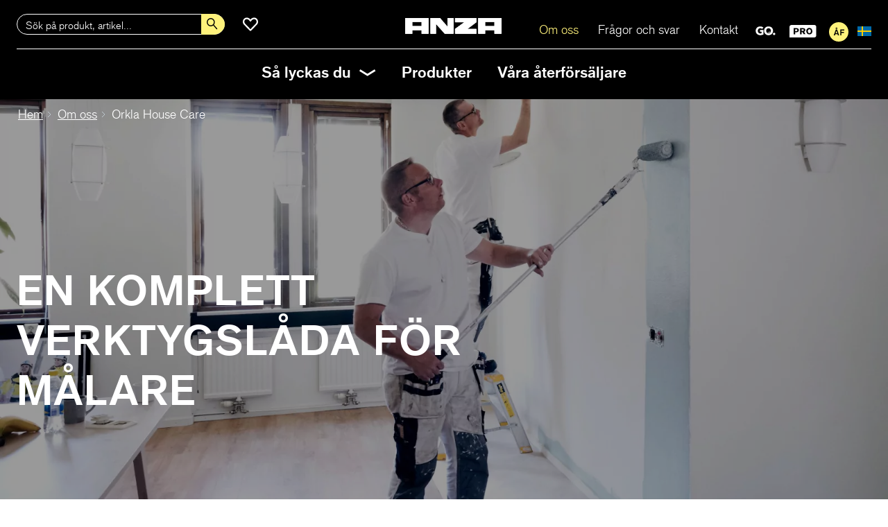

--- FILE ---
content_type: text/html; charset=UTF-8
request_url: https://anza-se.dev.wildweb.no/om-oss/orkla-house-care/
body_size: 10486
content:
<!doctype html>
<!--[if lt IE 7]><html class="no-js ie ie6 lt-ie9 lt-ie8 lt-ie7" lang="sv-SE"> <![endif]-->
<!--[if IE 7]><html class="no-js ie ie7 lt-ie9 lt-ie8" lang="sv-SE"> <![endif]-->
<!--[if IE 8]><html class="no-js ie ie8 lt-ie9" lang="sv-SE"> <![endif]-->
<!--[if gt IE 8]><!--><html class="no-js" lang="sv-SE"> <!--<![endif]-->
<head>
	<!-- Google Tag Manager -->
	<script>(function(w,d,s,l,i){w[l]=w[l]||[];w[l].push({'gtm.start':
new Date().getTime(),event:'gtm.js'});var f=d.getElementsByTagName(s)[0],
j=d.createElement(s),dl=l!='dataLayer'?'&l='+l:'';j.async=true;j.src=
'https://www.googletagmanager.com/gtm.js?id='+i+dl;f.parentNode.insertBefore(j,f);
})(window,document,'script','dataLayer','GTM-MV6V2SH');</script>
	<!-- End Google Tag Manager -->
	<meta charset="UTF-8" />
	<title>Orkla House Care &#8211; Anza Måleriverktyg</title>
	<link rel="icon" href="https://anza-se.dev.wildweb.no/app/uploads/sites/17/2018/06/android-icon-192x192.png" type="image/png" sizes="16x16 32x32">
	<meta http-equiv="Content-Type" content="text/html; charset=UTF-8" />
	<meta http-equiv="X-UA-Compatible" content="IE=edge">
	<meta name="viewport" content="width=device-width, initial-scale=1.0">
	<link rel="pingback" href="https://anza-se.dev.wildweb.no/xmlrpc.php" />
	<link rel="preload" as="font" href="https://anza.dev.wildweb.no/app/themes/wp-anzaweb/static/fonts/3e763f43-c1f7-440c-8592-cb253ff58095.woff2" type="font/woff2" crossorigin="anonymous">
	<link rel="preload" as="font" href="https://anza.dev.wildweb.no/app/themes/wp-anzaweb/static/fonts/46df8cfa-8e15-42de-9720-aba591256375.woff2" type="font/woff2" crossorigin="anonymous">
	<meta name='robots' content='noindex, nofollow' />
<link rel="alternate" hreflang="sv" href="https://anza-se.dev.wildweb.no/om-oss/orkla-house-care/" />
<link rel="alternate" hreflang="x-default" href="https://anza-se.dev.wildweb.no/om-oss/orkla-house-care/" />

	<!-- This site is optimized with the Yoast SEO plugin v26.6 - https://yoast.com/wordpress/plugins/seo/ -->
	<meta name="description" content="Anza är en ledande leverantör av måleriverktyg, penslar, rollers, rengöring och tillbehör. Anza hjälper dig med dina måleriprojekt. Läs mer här!" />
	<meta property="og:locale" content="sv_SE" />
	<meta property="og:type" content="website" />
	<meta property="og:title" content="Orkla House Care &#8211; Anza Måleriverktyg" />
	<meta property="og:description" content="Anza är en ledande leverantör av måleriverktyg, penslar, rollers, rengöring och tillbehör. Anza hjälper dig med dina måleriprojekt. Läs mer här!" />
	<meta property="og:url" content="https://anza-se.dev.wildweb.no/om-oss/orkla-house-care/" />
	<meta property="og:site_name" content="Anza Måleriverktyg" />
	<meta property="article:modified_time" content="2022-02-24T12:12:46+00:00" />
	<meta property="og:image" content="https://anza-se.dev.wildweb.no/app/uploads/sites/17/2022/02/painters.jpg" />
	<meta property="og:image:width" content="1600" />
	<meta property="og:image:height" content="1334" />
	<meta property="og:image:type" content="image/jpeg" />
	<meta name="twitter:card" content="summary_large_image" />
	<meta name="twitter:label1" content="Beräknad lästid" />
	<meta name="twitter:data1" content="3 minuter" />
	<script type="application/ld+json" class="yoast-schema-graph">{"@context":"https://schema.org","@graph":[{"@type":"WebPage","@id":"https://anza-se.dev.wildweb.no/om-oss/orkla-house-care/","url":"https://anza-se.dev.wildweb.no/om-oss/orkla-house-care/","name":"Orkla House Care &#8211; Anza Måleriverktyg","isPartOf":{"@id":"https://anza-se.dev.wildweb.no/#website"},"primaryImageOfPage":{"@id":"https://anza-se.dev.wildweb.no/om-oss/orkla-house-care/#primaryimage"},"image":{"@id":"https://anza-se.dev.wildweb.no/om-oss/orkla-house-care/#primaryimage"},"thumbnailUrl":"https://anza-se.dev.wildweb.no/app/uploads/sites/17/2022/02/painters.jpg","datePublished":"2022-02-16T19:39:07+00:00","dateModified":"2022-02-24T12:12:46+00:00","description":"Anza är en ledande leverantör av måleriverktyg, penslar, rollers, rengöring och tillbehör. Anza hjälper dig med dina måleriprojekt. Läs mer här!","breadcrumb":{"@id":"https://anza-se.dev.wildweb.no/om-oss/orkla-house-care/#breadcrumb"},"inLanguage":"sv-SE","potentialAction":[{"@type":"ReadAction","target":["https://anza-se.dev.wildweb.no/om-oss/orkla-house-care/"]}]},{"@type":"ImageObject","inLanguage":"sv-SE","@id":"https://anza-se.dev.wildweb.no/om-oss/orkla-house-care/#primaryimage","url":"https://anza-se.dev.wildweb.no/app/uploads/sites/17/2022/02/painters.jpg","contentUrl":"https://anza-se.dev.wildweb.no/app/uploads/sites/17/2022/02/painters.jpg","width":1600,"height":1334},{"@type":"BreadcrumbList","@id":"https://anza-se.dev.wildweb.no/om-oss/orkla-house-care/#breadcrumb","itemListElement":[{"@type":"ListItem","position":1,"name":"Home","item":"https://anza-se.dev.wildweb.no/"},{"@type":"ListItem","position":2,"name":"Om oss","item":"https://anza-se.dev.wildweb.no/om-oss/"},{"@type":"ListItem","position":3,"name":"Orkla House Care"}]},{"@type":"WebSite","@id":"https://anza-se.dev.wildweb.no/#website","url":"https://anza-se.dev.wildweb.no/","name":"Anza Måleriverktyg","description":"","potentialAction":[{"@type":"SearchAction","target":{"@type":"EntryPoint","urlTemplate":"https://anza-se.dev.wildweb.no/?s={search_term_string}"},"query-input":{"@type":"PropertyValueSpecification","valueRequired":true,"valueName":"search_term_string"}}],"inLanguage":"sv-SE"}]}</script>
	<!-- / Yoast SEO plugin. -->


<link rel='dns-prefetch' href='//anza.dev.wildweb.no' />
<link rel="alternate" title="oEmbed (JSON)" type="application/json+oembed" href="https://anza-se.dev.wildweb.no/wp-json/oembed/1.0/embed?url=https%3A%2F%2Fanza-se.dev.wildweb.no%2Fom-oss%2Forkla-house-care%2F" />
<link rel="alternate" title="oEmbed (XML)" type="text/xml+oembed" href="https://anza-se.dev.wildweb.no/wp-json/oembed/1.0/embed?url=https%3A%2F%2Fanza-se.dev.wildweb.no%2Fom-oss%2Forkla-house-care%2F&#038;format=xml" />
<style id='wp-img-auto-sizes-contain-inline-css' type='text/css'>
img:is([sizes=auto i],[sizes^="auto," i]){contain-intrinsic-size:3000px 1500px}
/*# sourceURL=wp-img-auto-sizes-contain-inline-css */
</style>
<style id='wp-block-paragraph-inline-css' type='text/css'>
.is-small-text{font-size:.875em}.is-regular-text{font-size:1em}.is-large-text{font-size:2.25em}.is-larger-text{font-size:3em}.has-drop-cap:not(:focus):first-letter{float:left;font-size:8.4em;font-style:normal;font-weight:100;line-height:.68;margin:.05em .1em 0 0;text-transform:uppercase}body.rtl .has-drop-cap:not(:focus):first-letter{float:none;margin-left:.1em}p.has-drop-cap.has-background{overflow:hidden}:root :where(p.has-background){padding:1.25em 2.375em}:where(p.has-text-color:not(.has-link-color)) a{color:inherit}p.has-text-align-left[style*="writing-mode:vertical-lr"],p.has-text-align-right[style*="writing-mode:vertical-rl"]{rotate:180deg}
/*# sourceURL=https://anza-se.dev.wildweb.no/wp-includes/blocks/paragraph/style.min.css */
</style>
<style id='wp-block-group-inline-css' type='text/css'>
.wp-block-group{box-sizing:border-box}:where(.wp-block-group.wp-block-group-is-layout-constrained){position:relative}
/*# sourceURL=https://anza-se.dev.wildweb.no/wp-includes/blocks/group/style.min.css */
</style>
<style id='wp-block-heading-inline-css' type='text/css'>
h1:where(.wp-block-heading).has-background,h2:where(.wp-block-heading).has-background,h3:where(.wp-block-heading).has-background,h4:where(.wp-block-heading).has-background,h5:where(.wp-block-heading).has-background,h6:where(.wp-block-heading).has-background{padding:1.25em 2.375em}h1.has-text-align-left[style*=writing-mode]:where([style*=vertical-lr]),h1.has-text-align-right[style*=writing-mode]:where([style*=vertical-rl]),h2.has-text-align-left[style*=writing-mode]:where([style*=vertical-lr]),h2.has-text-align-right[style*=writing-mode]:where([style*=vertical-rl]),h3.has-text-align-left[style*=writing-mode]:where([style*=vertical-lr]),h3.has-text-align-right[style*=writing-mode]:where([style*=vertical-rl]),h4.has-text-align-left[style*=writing-mode]:where([style*=vertical-lr]),h4.has-text-align-right[style*=writing-mode]:where([style*=vertical-rl]),h5.has-text-align-left[style*=writing-mode]:where([style*=vertical-lr]),h5.has-text-align-right[style*=writing-mode]:where([style*=vertical-rl]),h6.has-text-align-left[style*=writing-mode]:where([style*=vertical-lr]),h6.has-text-align-right[style*=writing-mode]:where([style*=vertical-rl]){rotate:180deg}
/*# sourceURL=https://anza-se.dev.wildweb.no/wp-includes/blocks/heading/style.min.css */
</style>
<style id='wp-block-media-text-inline-css' type='text/css'>
.wp-block-media-text{box-sizing:border-box;
  /*!rtl:begin:ignore*/direction:ltr;
  /*!rtl:end:ignore*/display:grid;grid-template-columns:50% 1fr;grid-template-rows:auto}.wp-block-media-text.has-media-on-the-right{grid-template-columns:1fr 50%}.wp-block-media-text.is-vertically-aligned-top>.wp-block-media-text__content,.wp-block-media-text.is-vertically-aligned-top>.wp-block-media-text__media{align-self:start}.wp-block-media-text.is-vertically-aligned-center>.wp-block-media-text__content,.wp-block-media-text.is-vertically-aligned-center>.wp-block-media-text__media,.wp-block-media-text>.wp-block-media-text__content,.wp-block-media-text>.wp-block-media-text__media{align-self:center}.wp-block-media-text.is-vertically-aligned-bottom>.wp-block-media-text__content,.wp-block-media-text.is-vertically-aligned-bottom>.wp-block-media-text__media{align-self:end}.wp-block-media-text>.wp-block-media-text__media{
  /*!rtl:begin:ignore*/grid-column:1;grid-row:1;
  /*!rtl:end:ignore*/margin:0}.wp-block-media-text>.wp-block-media-text__content{direction:ltr;
  /*!rtl:begin:ignore*/grid-column:2;grid-row:1;
  /*!rtl:end:ignore*/padding:0 8%;word-break:break-word}.wp-block-media-text.has-media-on-the-right>.wp-block-media-text__media{
  /*!rtl:begin:ignore*/grid-column:2;grid-row:1
  /*!rtl:end:ignore*/}.wp-block-media-text.has-media-on-the-right>.wp-block-media-text__content{
  /*!rtl:begin:ignore*/grid-column:1;grid-row:1
  /*!rtl:end:ignore*/}.wp-block-media-text__media a{display:block}.wp-block-media-text__media img,.wp-block-media-text__media video{height:auto;max-width:unset;vertical-align:middle;width:100%}.wp-block-media-text.is-image-fill>.wp-block-media-text__media{background-size:cover;height:100%;min-height:250px}.wp-block-media-text.is-image-fill>.wp-block-media-text__media>a{display:block;height:100%}.wp-block-media-text.is-image-fill>.wp-block-media-text__media img{height:1px;margin:-1px;overflow:hidden;padding:0;position:absolute;width:1px;clip:rect(0,0,0,0);border:0}.wp-block-media-text.is-image-fill-element>.wp-block-media-text__media{height:100%;min-height:250px}.wp-block-media-text.is-image-fill-element>.wp-block-media-text__media>a{display:block;height:100%}.wp-block-media-text.is-image-fill-element>.wp-block-media-text__media img{height:100%;object-fit:cover;width:100%}@media (max-width:600px){.wp-block-media-text.is-stacked-on-mobile{grid-template-columns:100%!important}.wp-block-media-text.is-stacked-on-mobile>.wp-block-media-text__media{grid-column:1;grid-row:1}.wp-block-media-text.is-stacked-on-mobile>.wp-block-media-text__content{grid-column:1;grid-row:2}}
/*# sourceURL=https://anza-se.dev.wildweb.no/wp-includes/blocks/media-text/style.min.css */
</style>
<link rel='stylesheet' id='wp-block-library-css' href='https://anza-se.dev.wildweb.no/wp-includes/css/dist/block-library/style.min.css?ver=6.9' type='text/css' media='all' />
<style id='global-styles-inline-css' type='text/css'>
:root{--wp--preset--aspect-ratio--square: 1;--wp--preset--aspect-ratio--4-3: 4/3;--wp--preset--aspect-ratio--3-4: 3/4;--wp--preset--aspect-ratio--3-2: 3/2;--wp--preset--aspect-ratio--2-3: 2/3;--wp--preset--aspect-ratio--16-9: 16/9;--wp--preset--aspect-ratio--9-16: 9/16;--wp--preset--color--black: #000000;--wp--preset--color--cyan-bluish-gray: #abb8c3;--wp--preset--color--white: #ffffff;--wp--preset--color--pale-pink: #f78da7;--wp--preset--color--vivid-red: #cf2e2e;--wp--preset--color--luminous-vivid-orange: #ff6900;--wp--preset--color--luminous-vivid-amber: #fcb900;--wp--preset--color--light-green-cyan: #7bdcb5;--wp--preset--color--vivid-green-cyan: #00d084;--wp--preset--color--pale-cyan-blue: #8ed1fc;--wp--preset--color--vivid-cyan-blue: #0693e3;--wp--preset--color--vivid-purple: #9b51e0;--wp--preset--gradient--vivid-cyan-blue-to-vivid-purple: linear-gradient(135deg,rgb(6,147,227) 0%,rgb(155,81,224) 100%);--wp--preset--gradient--light-green-cyan-to-vivid-green-cyan: linear-gradient(135deg,rgb(122,220,180) 0%,rgb(0,208,130) 100%);--wp--preset--gradient--luminous-vivid-amber-to-luminous-vivid-orange: linear-gradient(135deg,rgb(252,185,0) 0%,rgb(255,105,0) 100%);--wp--preset--gradient--luminous-vivid-orange-to-vivid-red: linear-gradient(135deg,rgb(255,105,0) 0%,rgb(207,46,46) 100%);--wp--preset--gradient--very-light-gray-to-cyan-bluish-gray: linear-gradient(135deg,rgb(238,238,238) 0%,rgb(169,184,195) 100%);--wp--preset--gradient--cool-to-warm-spectrum: linear-gradient(135deg,rgb(74,234,220) 0%,rgb(151,120,209) 20%,rgb(207,42,186) 40%,rgb(238,44,130) 60%,rgb(251,105,98) 80%,rgb(254,248,76) 100%);--wp--preset--gradient--blush-light-purple: linear-gradient(135deg,rgb(255,206,236) 0%,rgb(152,150,240) 100%);--wp--preset--gradient--blush-bordeaux: linear-gradient(135deg,rgb(254,205,165) 0%,rgb(254,45,45) 50%,rgb(107,0,62) 100%);--wp--preset--gradient--luminous-dusk: linear-gradient(135deg,rgb(255,203,112) 0%,rgb(199,81,192) 50%,rgb(65,88,208) 100%);--wp--preset--gradient--pale-ocean: linear-gradient(135deg,rgb(255,245,203) 0%,rgb(182,227,212) 50%,rgb(51,167,181) 100%);--wp--preset--gradient--electric-grass: linear-gradient(135deg,rgb(202,248,128) 0%,rgb(113,206,126) 100%);--wp--preset--gradient--midnight: linear-gradient(135deg,rgb(2,3,129) 0%,rgb(40,116,252) 100%);--wp--preset--font-size--small: 13px;--wp--preset--font-size--medium: 20px;--wp--preset--font-size--large: 36px;--wp--preset--font-size--x-large: 42px;--wp--preset--spacing--20: 0.44rem;--wp--preset--spacing--30: 0.67rem;--wp--preset--spacing--40: 1rem;--wp--preset--spacing--50: 1.5rem;--wp--preset--spacing--60: 2.25rem;--wp--preset--spacing--70: 3.38rem;--wp--preset--spacing--80: 5.06rem;--wp--preset--shadow--natural: 6px 6px 9px rgba(0, 0, 0, 0.2);--wp--preset--shadow--deep: 12px 12px 50px rgba(0, 0, 0, 0.4);--wp--preset--shadow--sharp: 6px 6px 0px rgba(0, 0, 0, 0.2);--wp--preset--shadow--outlined: 6px 6px 0px -3px rgb(255, 255, 255), 6px 6px rgb(0, 0, 0);--wp--preset--shadow--crisp: 6px 6px 0px rgb(0, 0, 0);}:where(.is-layout-flex){gap: 0.5em;}:where(.is-layout-grid){gap: 0.5em;}body .is-layout-flex{display: flex;}.is-layout-flex{flex-wrap: wrap;align-items: center;}.is-layout-flex > :is(*, div){margin: 0;}body .is-layout-grid{display: grid;}.is-layout-grid > :is(*, div){margin: 0;}:where(.wp-block-columns.is-layout-flex){gap: 2em;}:where(.wp-block-columns.is-layout-grid){gap: 2em;}:where(.wp-block-post-template.is-layout-flex){gap: 1.25em;}:where(.wp-block-post-template.is-layout-grid){gap: 1.25em;}.has-black-color{color: var(--wp--preset--color--black) !important;}.has-cyan-bluish-gray-color{color: var(--wp--preset--color--cyan-bluish-gray) !important;}.has-white-color{color: var(--wp--preset--color--white) !important;}.has-pale-pink-color{color: var(--wp--preset--color--pale-pink) !important;}.has-vivid-red-color{color: var(--wp--preset--color--vivid-red) !important;}.has-luminous-vivid-orange-color{color: var(--wp--preset--color--luminous-vivid-orange) !important;}.has-luminous-vivid-amber-color{color: var(--wp--preset--color--luminous-vivid-amber) !important;}.has-light-green-cyan-color{color: var(--wp--preset--color--light-green-cyan) !important;}.has-vivid-green-cyan-color{color: var(--wp--preset--color--vivid-green-cyan) !important;}.has-pale-cyan-blue-color{color: var(--wp--preset--color--pale-cyan-blue) !important;}.has-vivid-cyan-blue-color{color: var(--wp--preset--color--vivid-cyan-blue) !important;}.has-vivid-purple-color{color: var(--wp--preset--color--vivid-purple) !important;}.has-black-background-color{background-color: var(--wp--preset--color--black) !important;}.has-cyan-bluish-gray-background-color{background-color: var(--wp--preset--color--cyan-bluish-gray) !important;}.has-white-background-color{background-color: var(--wp--preset--color--white) !important;}.has-pale-pink-background-color{background-color: var(--wp--preset--color--pale-pink) !important;}.has-vivid-red-background-color{background-color: var(--wp--preset--color--vivid-red) !important;}.has-luminous-vivid-orange-background-color{background-color: var(--wp--preset--color--luminous-vivid-orange) !important;}.has-luminous-vivid-amber-background-color{background-color: var(--wp--preset--color--luminous-vivid-amber) !important;}.has-light-green-cyan-background-color{background-color: var(--wp--preset--color--light-green-cyan) !important;}.has-vivid-green-cyan-background-color{background-color: var(--wp--preset--color--vivid-green-cyan) !important;}.has-pale-cyan-blue-background-color{background-color: var(--wp--preset--color--pale-cyan-blue) !important;}.has-vivid-cyan-blue-background-color{background-color: var(--wp--preset--color--vivid-cyan-blue) !important;}.has-vivid-purple-background-color{background-color: var(--wp--preset--color--vivid-purple) !important;}.has-black-border-color{border-color: var(--wp--preset--color--black) !important;}.has-cyan-bluish-gray-border-color{border-color: var(--wp--preset--color--cyan-bluish-gray) !important;}.has-white-border-color{border-color: var(--wp--preset--color--white) !important;}.has-pale-pink-border-color{border-color: var(--wp--preset--color--pale-pink) !important;}.has-vivid-red-border-color{border-color: var(--wp--preset--color--vivid-red) !important;}.has-luminous-vivid-orange-border-color{border-color: var(--wp--preset--color--luminous-vivid-orange) !important;}.has-luminous-vivid-amber-border-color{border-color: var(--wp--preset--color--luminous-vivid-amber) !important;}.has-light-green-cyan-border-color{border-color: var(--wp--preset--color--light-green-cyan) !important;}.has-vivid-green-cyan-border-color{border-color: var(--wp--preset--color--vivid-green-cyan) !important;}.has-pale-cyan-blue-border-color{border-color: var(--wp--preset--color--pale-cyan-blue) !important;}.has-vivid-cyan-blue-border-color{border-color: var(--wp--preset--color--vivid-cyan-blue) !important;}.has-vivid-purple-border-color{border-color: var(--wp--preset--color--vivid-purple) !important;}.has-vivid-cyan-blue-to-vivid-purple-gradient-background{background: var(--wp--preset--gradient--vivid-cyan-blue-to-vivid-purple) !important;}.has-light-green-cyan-to-vivid-green-cyan-gradient-background{background: var(--wp--preset--gradient--light-green-cyan-to-vivid-green-cyan) !important;}.has-luminous-vivid-amber-to-luminous-vivid-orange-gradient-background{background: var(--wp--preset--gradient--luminous-vivid-amber-to-luminous-vivid-orange) !important;}.has-luminous-vivid-orange-to-vivid-red-gradient-background{background: var(--wp--preset--gradient--luminous-vivid-orange-to-vivid-red) !important;}.has-very-light-gray-to-cyan-bluish-gray-gradient-background{background: var(--wp--preset--gradient--very-light-gray-to-cyan-bluish-gray) !important;}.has-cool-to-warm-spectrum-gradient-background{background: var(--wp--preset--gradient--cool-to-warm-spectrum) !important;}.has-blush-light-purple-gradient-background{background: var(--wp--preset--gradient--blush-light-purple) !important;}.has-blush-bordeaux-gradient-background{background: var(--wp--preset--gradient--blush-bordeaux) !important;}.has-luminous-dusk-gradient-background{background: var(--wp--preset--gradient--luminous-dusk) !important;}.has-pale-ocean-gradient-background{background: var(--wp--preset--gradient--pale-ocean) !important;}.has-electric-grass-gradient-background{background: var(--wp--preset--gradient--electric-grass) !important;}.has-midnight-gradient-background{background: var(--wp--preset--gradient--midnight) !important;}.has-small-font-size{font-size: var(--wp--preset--font-size--small) !important;}.has-medium-font-size{font-size: var(--wp--preset--font-size--medium) !important;}.has-large-font-size{font-size: var(--wp--preset--font-size--large) !important;}.has-x-large-font-size{font-size: var(--wp--preset--font-size--x-large) !important;}
/*# sourceURL=global-styles-inline-css */
</style>

<style id='classic-theme-styles-inline-css' type='text/css'>
/*! This file is auto-generated */
.wp-block-button__link{color:#fff;background-color:#32373c;border-radius:9999px;box-shadow:none;text-decoration:none;padding:calc(.667em + 2px) calc(1.333em + 2px);font-size:1.125em}.wp-block-file__button{background:#32373c;color:#fff;text-decoration:none}
/*# sourceURL=/wp-includes/css/classic-themes.min.css */
</style>
<link rel='stylesheet' id='wpsl-styles-css' href='https://anza.dev.wildweb.no/app/plugins/wp-store-locator/css/styles.min.css?ver=2.2.261' type='text/css' media='all' />
<link rel='stylesheet' id='wpml-legacy-horizontal-list-0-css' href='https://anza.dev.wildweb.no/app/plugins/sitepress-multilingual-cms/templates/language-switchers/legacy-list-horizontal/style.min.css?ver=1' type='text/css' media='all' />
<style id='wpml-legacy-horizontal-list-0-inline-css' type='text/css'>
.wpml-ls-statics-footer a, .wpml-ls-statics-footer .wpml-ls-sub-menu a, .wpml-ls-statics-footer .wpml-ls-sub-menu a:link, .wpml-ls-statics-footer li:not(.wpml-ls-current-language) .wpml-ls-link, .wpml-ls-statics-footer li:not(.wpml-ls-current-language) .wpml-ls-link:link {color:#444444;background-color:#ffffff;}.wpml-ls-statics-footer .wpml-ls-sub-menu a:hover,.wpml-ls-statics-footer .wpml-ls-sub-menu a:focus, .wpml-ls-statics-footer .wpml-ls-sub-menu a:link:hover, .wpml-ls-statics-footer .wpml-ls-sub-menu a:link:focus {color:#000000;background-color:#eeeeee;}.wpml-ls-statics-footer .wpml-ls-current-language > a {color:#444444;background-color:#ffffff;}.wpml-ls-statics-footer .wpml-ls-current-language:hover>a, .wpml-ls-statics-footer .wpml-ls-current-language>a:focus {color:#000000;background-color:#eeeeee;}
/*# sourceURL=wpml-legacy-horizontal-list-0-inline-css */
</style>
<link rel='stylesheet' id='anza-build-style-css' href='https://anza.dev.wildweb.no/app/themes/wp-anzaweb/static/build/main-62708d7116fbec6540eb.css?ver=6.9' type='text/css' media='all' />
<link rel='stylesheet' id='anza-extra-style-css' href='https://anza.dev.wildweb.no/app/themes/wp-anzaweb/update.css?ver=5.29' type='text/css' media='all' />
<script type="text/javascript" src="https://anza.dev.wildweb.no/app/themes/wp-anzaweb/static/js/jquery.min.js" id="jquery-js"></script>
<script type="text/javascript" id="file_uploads_nfpluginsettings-js-extra">
/* <![CDATA[ */
var params = {"clearLogRestUrl":"https://anza-se.dev.wildweb.no/wp-json/nf-file-uploads/debug-log/delete-all","clearLogButtonId":"file_uploads_clear_debug_logger","downloadLogRestUrl":"https://anza-se.dev.wildweb.no/wp-json/nf-file-uploads/debug-log/get-all","downloadLogButtonId":"file_uploads_download_debug_logger"};
//# sourceURL=file_uploads_nfpluginsettings-js-extra
/* ]]> */
</script>
<script type="text/javascript" src="https://anza.dev.wildweb.no/app/plugins/ninja-forms-uploads/assets/js/nfpluginsettings.js?ver=3.3.23" id="file_uploads_nfpluginsettings-js"></script>
<script type="text/javascript" id="wpml-cookie-js-extra">
/* <![CDATA[ */
var wpml_cookies = {"wp-wpml_current_language":{"value":"sv","expires":1,"path":"/"}};
var wpml_cookies = {"wp-wpml_current_language":{"value":"sv","expires":1,"path":"/"}};
//# sourceURL=wpml-cookie-js-extra
/* ]]> */
</script>
<script type="text/javascript" src="https://anza.dev.wildweb.no/app/plugins/sitepress-multilingual-cms/res/js/cookies/language-cookie.js?ver=486900" id="wpml-cookie-js" defer="defer" data-wp-strategy="defer"></script>
<link rel="https://api.w.org/" href="https://anza-se.dev.wildweb.no/wp-json/" /><link rel="alternate" title="JSON" type="application/json" href="https://anza-se.dev.wildweb.no/wp-json/wp/v2/pages/5788" /><link rel="EditURI" type="application/rsd+xml" title="RSD" href="https://anza-se.dev.wildweb.no/xmlrpc.php?rsd" />
<meta name="generator" content="WordPress 6.9" />
<link rel='shortlink' href='https://anza-se.dev.wildweb.no/?p=5788' />
<script>document.createElement( "picture" );if(!window.HTMLPictureElement && document.addEventListener) {window.addEventListener("DOMContentLoaded", function() {var s = document.createElement("script");s.src = "https://anza.dev.wildweb.no/app/plugins/webp-express/js/picturefill.min.js";document.body.appendChild(s);});}</script><meta name="generator" content="WPML ver:4.8.6 stt:12,50;" />

	<script type="text/javascript">
	var MTIProjectId='807d5d90-ff66-4752-a15e-16776ca93b32';
	(function() {
	  var mtiTracking = document.createElement('script');
	  mtiTracking.type='text/javascript';
	  mtiTracking.async='true';
	  mtiTracking.src='/app/themes/wp-anzaweb-theme/static/js/mtiFontTrackingCode.js';
	  (document.getElementsByTagName('head')[0]||document.getElementsByTagName('body')[0]).appendChild( mtiTracking );
	})();
	</script>
		</head>

<body class="wp-singular page-template page-template-About page-template-About-php page page-id-5788 page-child parent-pageid-5756 wp-theme-wp-anzaweb search-visible preload" data-template="base.twig">
	<!-- Google Tag Manager (noscript) -->
	<noscript><iframe src="https://www.googletagmanager.com/ns.html?id=GTM-MV6V2SH" height="0" width="0" style="display:none;visibility:hidden"></iframe></noscript>
	<!-- End Google Tag Manager (noscript) -->
	<header class="site-header">
  <div class="site-header__inner">
    <div class="site-header__top">
            <a href="/" class="logo"><img src="https://anza-se.dev.wildweb.no/app/uploads/sites/17/2018/01/anza-logo.png" alt="Anza"></a>
      <a class="shopping-list-trigger" title="Favoritprodukter" href="/favoritprodukter/">
        <span class="shopping-list-trigger__qty">
          0
        </span>
      </a>
      <div class="site-header__search-icon"></div>
      <div class="burger open-overlayed" data-overlay="site-nav">
        <div class="burger__line-1"></div>
        <div class="burger__line-2"></div>
        <div class="burger__line-3"></div>
      </div>
    </div>

    <div class="site-header__search">
      <form class="search-form" action="https://anza-se.dev.wildweb.no/sok/" method="get">
        <input class="site-header__search__input input--search" type="text" name="q" placeholder="Sök på produkt, artikel..." value="" required="">
        <input type="submit" value="search" />
        <span class="site-header__search-close"></span>
      </form>
      <div class="autocomplete not-yet"></div>
    </div>

    <nav id="site-nav" class="site-nav overlayed-content">

      <header class="bg--dark overlayed-content__header modal--cross overlayed-content__header--w-close">
        <div class="close"></div>
      </header>

      <div class="overlayed-content__content">
        <div class="site-nav__menues">
          <ul class="menu menu--main">
                        <li class="menu__item  menu-item menu-item-type-post_type menu-item-object-page current-page-ancestor menu-item-5818 "><a href="https://anza-se.dev.wildweb.no/om-oss/">Om oss</a></li>
                        <li class="menu__item  menu-item menu-item-type-post_type menu-item-object-page menu-item-4810 "><a href="https://anza-se.dev.wildweb.no/fragor-och-svar/">Frågor och svar</a></li>
                        <li class="menu__item  menu-item menu-item-type-post_type menu-item-object-page menu-item-4809 "><a href="https://anza-se.dev.wildweb.no/kontakt/">Kontakt</a></li>
            
                          <li class="menu__item custom go " title="Anza GO"><a href="/go" target="_blank">GO</a></li>
              <li class="menu__item custom pro " title="Anza Pro"><a href="https://www.anzapro.se" target="_blank">PRO</a></li>
            
                        <li class="menu__item custom af-login " title="För återförsäljare"><a href="https://portal.orklahousecare.se/" target="new">För återförsäljare</a></li>
            
                        <li class="menu__item language language-select__select">
              <div class="language-select__select__selected" title="Välj ditt land"><img alt="Svenska" src="/app/themes/wp-anzaweb/static/img/sv.svg"></div>
                            <div class="language-select__select__list ">
                <a target="_blank" href="https://www.anza.co.uk"><img alt="flag" src="/app/themes/wp-anzaweb/static/img/en.svg"> <span class="lang_code">EN</span></a>
              </div>
                            <div class="language-select__select__list ">
                <a target="_blank" href="https://www.anza.dk"><img alt="flag" src="/app/themes/wp-anzaweb/static/img/da.svg"> <span class="lang_code">DA</span></a>
              </div>
                            <div class="language-select__select__list ">
                <a target="_blank" href="https://www.anza.fi"><img alt="flag" src="/app/themes/wp-anzaweb/static/img/fi.svg"> <span class="lang_code">FI</span></a>
              </div>
                          </li>
                      </ul>

          <ul class="menu--secondary">
                        <li class="menu__item menu__item--more menu__item--dynamic">
              <div class="menu__more-trigger label">Så lyckas du</div>

              <div class="menu__more">
                <ul class="menu menu--more">
                                                                                                      <li><a href="/artiklar/mala-fonster/">Måla fönster</a></li>
                                                                      <li><a href="/artiklar/mala-golv/">Måla golv</a></li>
                                                                                                        <li><a href="/artiklar/mala-hus/">Måla hus</a></li>
                                                                                                        <li><a href="/artiklar/mala-mobler/">Måla möbler</a></li>
                                                                      <li><a href="/artiklar/mala-rodfarg/">Måla rödfärg</a></li>
                                                                      <li><a href="/artiklar/mala-snickerier/">Måla snickerier</a></li>
                                                                                                        <li><a href="/artiklar/mala-tak/">Måla tak</a></li>
                                                                      <li><a href="/artiklar/mala-vagg/">Måla vägg</a></li>
                                                                                                        <li><a href="/artiklar/mindre-projekt/">Mindre projekt</a></li>
                                                                      <li><a href="/artiklar/spackla/">Spackla</a></li>
                                                                      <li><a href="/artiklar/tapetsera/">Tapetsera</a></li>
                                                                      <li><a href="/artiklar/behandla-altan/">Behandla altan</a></li>
                                                                  </ul>
              </div>
            </li>

                        <li>
              <a href="https://anza-se.dev.wildweb.no/produkter/">Produkter</a>
                              <div class="menu__more-trigger label">
                <div class="menu__more">
                  <ul class="nav-drop">
                                          <li class="menu menu--more">
                        <a href="https://anza-se.dev.wildweb.no/produkter/penslar/">Penslar</a>
                      </li>
                                          <li class="menu menu--more">
                        <a href="https://anza-se.dev.wildweb.no/produkter/rollers/">Rollers</a>
                      </li>
                                      </ul>
                </div>
                          </li>
                        <li>
              <a href="https://anza-se.dev.wildweb.no/aterforsaljare/">Våra återförsäljare</a>
                          </li>
                      </ul>
        </div>
        <a href="/" class="logo"><img src="https://anza-se.dev.wildweb.no/app/uploads/sites/17/2018/01/anza-logo.png" alt="Anza"></a>
      </div>
    </nav>
  </div>
</header>

  <section class="site-content">
    <article class="article article--page">
      <header class="article__header page-header page-header--image bg--dark parallax desktop--full">
        <ul class="page-header__breadcrumbs breadcrumbs">
          <li class="breadcrumbs__breadcrumb"><a href="/">Hem</a></li>
          <li class="breadcrumbs__breadcrumb"><a href="https://anza-se.dev.wildweb.no/om-oss/">Om oss</a></li>
          <li class="breadcrumbs__breadcrumb">Orkla House Care</li>
        </ul>

        <div class="page-header__content" data-parallax-unit="%" data-parallax-max="15">
          <h1 class="page-header__title">En komplett verktygslåda för målare</h1>
        </div>

        <div class="page-header__image" data-parallax="-0.04" data-parallax-unit="%" data-parallax-min="-9" style="background-image: url('https://anza-se.dev.wildweb.no/app/uploads/sites/17/2022/02/painters.jpg');"></div>
      </header>

      <div class="article__content__body page-body about__body">
        
<div class="wp-block-group"><div class="wp-block-group__inner-container is-layout-flow wp-block-group-is-layout-flow">
<p>Orkla House Care i Sverige säljer och marknadsför de egna varumärkena Anza och Anza Pro, samt flera andra ledande varumärken inom måleri och arbetsplatssäkerhet. Det gör Orkla House Care till en stark och mångsidig samarbetspartner.</p>
</div></div>



<div class="wp-block-media-text alignwide has-media-on-the-right is-stacked-on-mobile"><figure class="wp-block-media-text__media"><img decoding="async" src="https://anza-se.dev.wildweb.no/app/uploads/sites/17/2022/02/ohc1-1024x768.jpg" alt="" class="wp-image-5791 size-full"/></figure><div class="wp-block-media-text__content">
<h2 class="wp-block-heading" id="anza">Anza</h2>



<p>Anza erbjuder allt som hemmafixarna behöver. Det vill säga, riktigt bra måleriverktyg och konkreta tips och råd som gör det lättare att lyckas med varje steg i ett måleriprojekt – hela vägen från förarbete till slutresultat.</p>
</div></div>





<div class="wp-block-media-text alignwide is-stacked-on-mobile"><figure class="wp-block-media-text__media"><img decoding="async" src="https://anza-se.dev.wildweb.no/app/uploads/sites/17/2022/02/anza_pro-1024x684.jpg" alt="" class="wp-image-5794 size-full"/></figure><div class="wp-block-media-text__content">
<h2 class="wp-block-heading" id="anza-pro">Anza Pro</h2>



<p>Anza Pro är Anzas specialsortiment för yrkesmålare. Här finns de mest avancerade måleriverktygen och tillbehören; samtliga noggrant utvecklade och testade för att ge bättre resultat, högre effektivitet och mer avlastning under tuffa arbetsdagar.</p>
</div></div>



<div class="wp-block-media-text alignwide has-media-on-the-right is-stacked-on-mobile"><figure class="wp-block-media-text__media"><img decoding="async" src="https://anza-se.dev.wildweb.no/app/uploads/sites/17/2022/02/wagner-1024x683.jpg" alt="" class="wp-image-5793 size-full"/></figure><div class="wp-block-media-text__content">
<h2 class="wp-block-heading" id="wagner">Wagner</h2>



<p>Sprutmålning blir allt vanligare, både bland proffs och hemmafixare. Fördelarna är många: snabb och smidig hantering, hög täckning och perfekt resultat. Wagner tillverkar de ledande systemen och ligger bakom en rad banbrytande innovationer som underlättar arbetet.</p>
</div></div>



<div class="wp-block-media-text alignwide is-stacked-on-mobile"><figure class="wp-block-media-text__media"><img decoding="async" src="https://anza-se.dev.wildweb.no/app/uploads/sites/17/2022/02/957b0292e8f4dde7d7d27bda30337c55-1024x768.jpg" alt="" class="wp-image-5792 size-full"/></figure><div class="wp-block-media-text__content">
<h2 class="wp-block-heading" id="mirka">Mirka</h2>



<p>Slipning är en avgörande del av många måleriprojekt, vilket ställer höga krav på sliputrustning. Mirka är ledande på området med produkter som gör sliparbetet snabbare, mer ergonomiskt och dammfritt, vilket skapar bättre resultat och en hälsosammare arbetsmiljö.</p>
</div></div>



<div class="wp-block-group"><div class="wp-block-group__inner-container is-layout-flow wp-block-group-is-layout-flow">
<h3 class="wp-block-heading" id="skydd-for-en-sakrare-arbetsdag">Skydd för en säkrare arbetsdag</h3>



<p>Måleri sliter på händer, öron och lungor, inte minst om man är yrkesmålare. I samarbete med Moldex och Skydda erbjuder Orkla House Care högkvalitativa och användarvänliga handskar, hörselskydd och andningsskydd som bidrar till att göra arbetsdagen säkrare. Moldex är ledande inom andnings- och hörselskydd medan Skydda erbjuder ett brett sortiment av skyddsutrustning från ledande leverantörer.</p>
</div></div>

        <div><a href="https://anza-se.dev.wildweb.no/om-oss/" class="go-back">Tillbaka till om Anza</a></div>
      </div>
    </article>
  </section>

	<footer class="site-footer bg--dark-blue">
  <div class="site-footer__inner contain">

    <div class="column site-footer__search">
      <form class="search-form" action="https://anza-se.dev.wildweb.no/sok/" method="post" autocomplete="off">
        <input class="input--search" type="text" name="q" value="" required="" placeholder="Sök på produkt, artikel...">
        <input type="submit" value="" />
      </form>

            <div class="language-select__select">
        <div class="language-select__select__selected">
          <div class="language-select__label">Svenska</div>
        </div>
        <div class="language-select__select__list">
                    <div class="language-select__select__list__item">
            <a target="_blank" href="https://www.anza.co.uk">
              <div class="language-select__label">English</div>
            </a>
          </div>
                    <div class="language-select__select__list__item">
            <a target="_blank" href="https://www.anza.dk">
              <div class="language-select__label">Dansk</div>
            </a>
          </div>
                    <div class="language-select__select__list__item">
            <a target="_blank" href="https://www.anza.fi">
              <div class="language-select__label">Suomi</div>
            </a>
          </div>
                  </div>
      </div>
          </div>

    <div class="column site-footer__info">
      <img src="https://anza-se.dev.wildweb.no/app/uploads/sites/17/2018/01/anza-logo.png" height="20" width="121" alt="Anza" class="footer-logo">

      <div class="footer-contact-info"><p>Orkla House Care<br />
Tallvägen 6<br />
564 35 Bankeryd</p>
<p><strong>Telefon:</strong> 036 – 37 63 00<br />
<strong>Epost:</strong> info@orkla.se</p>
</div>

      <h5>Följ oss</h5>
      <div class="social-list">
                <a href="https://www.facebook.com/anzamaleriverktyg/" class="social-list__item social--facebook" target="_blank"></a>
        
                <a href="https://www.instagram.com/anza_maleriverktyg/" class="social-list__item social--instagram" target="_blank"></a>
        
        
                <a href="https://www.youtube.com/channel/UCRly6WXZuX-7p72l_6FeiCg?view_as=subscriber" class="social-list__item social--youtube" target="_blank"></a>
              </div>
    </div>

    <div class="column site-footer__categories">
      <div class="subheading">Vad ska du göra?</div>
      <div class="mobile-trigger"><span class="label">Vad ska du göra?</span><span class="trigger"></span></div>
      <ul class="menu menu--more">
                                                                <li><a href="/artiklar/mala-fonster/">Måla fönster</a></li>
                              <li><a href="/artiklar/mala-golv/">Måla golv</a></li>
                                                            <li><a href="/artiklar/mala-hus/">Måla hus</a></li>
                                                            <li><a href="/artiklar/mala-mobler/">Måla möbler</a></li>
                              <li><a href="/artiklar/mala-rodfarg/">Måla rödfärg</a></li>
                              <li><a href="/artiklar/mala-snickerier/">Måla snickerier</a></li>
                                                            <li><a href="/artiklar/mala-tak/">Måla tak</a></li>
                              <li><a href="/artiklar/mala-vagg/">Måla vägg</a></li>
                                                            <li><a href="/artiklar/mindre-projekt/">Mindre projekt</a></li>
                              <li><a href="/artiklar/spackla/">Spackla</a></li>
                              <li><a href="/artiklar/tapetsera/">Tapetsera</a></li>
                              <li><a href="/artiklar/behandla-altan/">Behandla altan</a></li>
                          </ul>
    </div>

    <div class="column site-footer__nav">
      <div class="site-footer__menus">
        <ul class="menu menu--main">
                    <li class="menu-footer-item  menu-item menu-item-type-post_type menu-item-object-page menu-item-4888 menu-item-has-children">
            <a class="nav-footer-link" href="https://anza-se.dev.wildweb.no/produkter/">Produkter</a>
          </li>
                    <li class="menu-footer-item  menu-item menu-item-type-post_type menu-item-object-page menu-item-4813">
            <a class="nav-footer-link" href="https://anza-se.dev.wildweb.no/aterforsaljare/">Våra återförsäljare</a>
          </li>
                              <li class="menu-footer-item  menu-item menu-item-type-post_type menu-item-object-page current-page-ancestor menu-item-5818">
            <a class="nav-footer-link" href="https://anza-se.dev.wildweb.no/om-oss/">Om oss</a>
          </li>
                    <li class="menu-footer-item  menu-item menu-item-type-post_type menu-item-object-page menu-item-4810">
            <a class="nav-footer-link" href="https://anza-se.dev.wildweb.no/fragor-och-svar/">Frågor och svar</a>
          </li>
                    <li class="menu-footer-item  menu-item menu-item-type-post_type menu-item-object-page menu-item-4809">
            <a class="nav-footer-link" href="https://anza-se.dev.wildweb.no/kontakt/">Kontakt</a>
          </li>
                  </ul>
      </div>
    </div>

    <div class="column site-footer__rooms hide-mobile">
      <ul class="menu menu--more">
                <li><a href="/artiklar/mala-barnrum/">Måla barnrum</a></li>
                <li><a href="/artiklar/mala-hall/">Måla hall</a></li>
                <li><a href="/artiklar/mala-kok/">Måla kök</a></li>
                <li><a href="/artiklar/mala-sovrum/">Måla sovrum</a></li>
                <li><a href="/artiklar/mala-vardagsrum/">Måla vardagsrum</a></li>
              </ul>
    </div>

  </div>

  <div class="site-footer__orkla">
    <div class="contain">
      <div class="site-footer__orkla__logo">
        <img src="https://anza-se.dev.wildweb.no/app/uploads/sites/17/2017/11/orkla-logo.png" height="64" width="112" alt="Orkla House Care logo">
      </div>

      <div class="site-footer__orkla__text">
        <p>
          Anza är en del av<br> Orkla House Care<br>
          <a href="https://www.orklahousecare.com">www.orklahousecare.com</a>
        </p>
      </div>

              <div class="site-footer__orkla__text site-footer__orkla__policy">
          <p><a target="_blank" href="https://www.orkla.com/legal/se/sekretess-och-integritet/">Integritetspolicy</a></p>
        </div>
      
      <div class="site-footer__orkla__external">
                                        <a href="https://anza-se.dev.wildweb.no" class="https://anza-se.dev.wildweb.no">
              <img src="https://anza-se.dev.wildweb.no/app/uploads/sites/17/2023/05/anza_logo_bl.png" alt="ANZA">
            </a>
                                                  <a href="https://www.anzapro.se" target="_blank" class="https://anza-se.dev.wildweb.no">
              <img src="https://anza-se.dev.wildweb.no/app/uploads/sites/17/2023/05/anzapro_logo_bl.png" alt="ANZA PRO">
            </a>
                                                  <a href="https://www.anzacoatings.com" target="_blank" class="https://anza-se.dev.wildweb.no">
              <img src="https://anza-se.dev.wildweb.no/app/uploads/sites/17/2023/05/anzacoatings_logo_bl.png" alt="ANZA INDUSTRIAL & COATINGS">
            </a>
                        </div>

    </div>
  </div>
</footer>
	<script type="speculationrules">
{"prefetch":[{"source":"document","where":{"and":[{"href_matches":"/*"},{"not":{"href_matches":["/wp-*.php","/wp-admin/*","/app/uploads/sites/17/*","/app/*","/app/plugins/*","/app/themes/wp-anzaweb/*","/*\\?(.+)"]}},{"not":{"selector_matches":"a[rel~=\"nofollow\"]"}},{"not":{"selector_matches":".no-prefetch, .no-prefetch a"}}]},"eagerness":"conservative"}]}
</script>

<div class="wpml-ls-statics-footer wpml-ls wpml-ls-legacy-list-horizontal">
	<ul role="menu"><li class="wpml-ls-slot-footer wpml-ls-item wpml-ls-item-sv wpml-ls-current-language wpml-ls-first-item wpml-ls-last-item wpml-ls-item-legacy-list-horizontal" role="none">
				<a href="https://anza-se.dev.wildweb.no/om-oss/orkla-house-care/" class="wpml-ls-link" role="menuitem" >
                                                        <img
            class="wpml-ls-flag"
            src="https://anza.dev.wildweb.no/app/plugins/sitepress-multilingual-cms/res/flags/sv.svg"
            alt=""
            width=18
            height=12
    /><span class="wpml-ls-native" role="menuitem">Svenska</span></a>
			</li></ul>
</div>
<script type="text/javascript" id="anza-build-js-js-before">
/* <![CDATA[ */
const anzaTrans = {"previousStep":"F\u00f6reg\u00e5ende steg","nextStep":"N\u00e4sta steg","viewAll":"L\u00e4s mer","saveInFavourites":"Spara i favoriter","savedInFavourites":"Sparad i favoriter","removeFromFavourites":"Ta bort fr\u00e5n favoriter"}
//# sourceURL=anza-build-js-js-before
/* ]]> */
</script>
<script type="text/javascript" src="https://anza.dev.wildweb.no/app/themes/wp-anzaweb/static/build/main-62708d7116fbec6540ec.js" id="anza-build-js-js"></script>
						<style>
                            .otgs-development-site-front-end a { color: white; }
                            .otgs-development-site-front-end .icon {
                                background: url(https://anza.dev.wildweb.no/app/plugins/sitepress-multilingual-cms/vendor/otgs/installer//res/img/icon-wpml-info-white.svg) no-repeat;
                                width: 20px;
                                height: 20px;
                                display: inline-block;
                                position: absolute;
                                margin-left: -23px;
                            }
                            .otgs-development-site-front-end {
                                background-size: 32px;
                                padding: 22px 0px;
                                font-size: 12px;
                                font-family: -apple-system,BlinkMacSystemFont,"Segoe UI",Roboto,Oxygen-Sans,Ubuntu,Cantarell,"Helvetica Neue",sans-serif;
                                line-height: 18px;
                                text-align: center;
                                color: white;
                                background-color: #33879E;
                            }
						</style>
						<div class="otgs-development-site-front-end"><span class="icon"></span>This site is registered on <a href="https://wpml.org">wpml.org</a> as a development site. Switch to a production site key to <a href="https://wpml.org/faq/how-to-remove-the-this-site-is-registered-on-wpml-org-as-a-development-site-notice/?utm_source=plugin&utm_medium=gui&utm_campaign=wpml-core&utm_term=footer-notice">remove this banner</a>.</div >
</body>
</html>


--- FILE ---
content_type: text/css
request_url: https://anza.dev.wildweb.no/app/themes/wp-anzaweb/static/build/main-62708d7116fbec6540eb.css?ver=6.9
body_size: 65652
content:
a,abbr,acronym,address,applet,article,aside,audio,b,big,blockquote,body,canvas,caption,center,cite,code,dd,del,details,dfn,div,dl,dt,em,embed,fieldset,figcaption,figure,footer,form,h1,h2,h3,h4,h5,h6,header,hgroup,html,i,iframe,img,ins,kbd,label,legend,li,mark,menu,nav,object,ol,output,p,pre,q,ruby,s,samp,section,small,span,strike,strong,sub,summary,sup,table,tbody,td,tfoot,th,thead,time,tr,tt,u,ul,var,video{margin:0;padding:0;border:0;font-size:100%;font:inherit;vertical-align:baseline}article,aside,details,figcaption,figure,footer,header,hgroup,menu,nav,section{display:block}body{line-height:1}ol,ul{list-style:none}blockquote,q{quotes:none}blockquote:after,blockquote:before,q:after,q:before{content:"";content:none}table{border-collapse:collapse;border-spacing:0}*{-webkit-box-sizing:border-box;box-sizing:border-box}@font-face{font-family:Billgates;src:url(/app/themes/wp-anza-theme/static/fonts/billgates-webfont.woff) format("woff");font-weight:400;font-style:normal}@font-face{font-family:Applied Sans W01;font-weight:300;font-style:normal;src:url(/app/themes/wp-anza-theme/static/fonts/bfdeafbf-cc3a-4b8a-9cd2-1ad3a5f0aa68.eot?#iefix);src:url(/app/themes/wp-anza-theme/static/fonts/bfdeafbf-cc3a-4b8a-9cd2-1ad3a5f0aa68.eot?#iefix) format("eot"),url(/app/themes/wp-anza-theme/static/fonts/3e763f43-c1f7-440c-8592-cb253ff58095.woff2) format("woff2"),url(/app/themes/wp-anza-theme/static/fonts/01bf77f8-8fcc-4fd3-bca5-1edd2cf98ca9.woff) format("woff"),url(/app/themes/wp-anza-theme/static/fonts/87a9305b-ead1-40f8-8860-7a2512c29509.ttf) format("truetype")}@font-face{font-family:Applied Sans W01;font-weight:400;font-style:normal;src:url(/app/themes/wp-anza-theme/static/fonts/bad1d6b2-60f6-4b01-9fa8-914fcb266a8d.eot?#iefix);src:url(/app/themes/wp-anza-theme/static/fonts/bad1d6b2-60f6-4b01-9fa8-914fcb266a8d.eot?#iefix) format("eot"),url(/app/themes/wp-anza-theme/static/fonts/4063af43-64b6-43d0-a26e-06aa4f85363d.woff2) format("woff2"),url(/app/themes/wp-anza-theme/static/fonts/3dcd51dd-b610-42f0-aac7-c434471cd2fb.woff) format("woff"),url(/app/themes/wp-anza-theme/static/fonts/2f6f208d-79f1-4678-ba5d-f33ade8e3d27.ttf) format("truetype")}@font-face{font-family:Applied Sans W01;font-weight:400;font-style:italic;src:url(/app/themes/wp-anza-theme/static/fonts/f90f6758-c43b-40c8-8adb-5caa3bc72acd.eot?#iefix);src:url(/app/themes/wp-anza-theme/static/fonts/f90f6758-c43b-40c8-8adb-5caa3bc72acd.eot?#iefix) format("eot"),url(/app/themes/wp-anza-theme/static/fonts/7bfac507-078e-414c-ae8b-34972f44be93.woff2) format("woff2"),url(/app/themes/wp-anza-theme/static/fonts/0f16522a-00c2-4518-b0b8-5bfe3992fd38.woff) format("woff"),url(/app/themes/wp-anza-theme/static/fonts/8ce49a71-aa42-4869-8408-48a8730383fa.ttf) format("truetype")}@font-face{font-family:Applied Sans W01;font-weight:500;font-style:normal;src:url(/app/themes/wp-anza-theme/static/fonts/07bbb623-b9bd-4f6c-9cd5-c8791fd40e98.eot?#iefix);src:url(/app/themes/wp-anza-theme/static/fonts/07bbb623-b9bd-4f6c-9cd5-c8791fd40e98.eot?#iefix) format("eot"),url(/app/themes/wp-anza-theme/static/fonts/ef5acfbd-ac6c-4686-9e7c-ae99c0aeeb06.woff2) format("woff2"),url(/app/themes/wp-anza-theme/static/fonts/d7d3fa00-96bc-4a38-a20a-1566aa9b3f5e.woff) format("woff"),url(/app/themes/wp-anza-theme/static/fonts/c5c802d3-8ccc-4c5e-9388-ea19c816f823.ttf) format("truetype")}@font-face{font-family:Applied Sans W01;font-weight:700;font-style:normal;src:url(/app/themes/wp-anza-theme/static/fonts/71a46fbc-c856-4e55-82cb-43fea6e77704.eot?#iefix);src:url(/app/themes/wp-anza-theme/static/fonts/71a46fbc-c856-4e55-82cb-43fea6e77704.eot?#iefix) format("eot"),url(/app/themes/wp-anza-theme/static/fonts/46df8cfa-8e15-42de-9720-aba591256375.woff2) format("woff2"),url(/app/themes/wp-anza-theme/static/fonts/a74fcfe7-67b6-4553-92f7-f5be60252c75.woff) format("woff"),url(/app/themes/wp-anza-theme/static/fonts/24a2fa16-4b17-4cbf-bd36-c360fa32b204.ttf) format("truetype")}@font-face{font-family:Applied Sans W01;font-weight:900;font-style:normal;src:url(/app/themes/wp-anza-theme/static/fonts/5c6f02a9-72dd-47a6-a40a-76833fde994c.eot?#iefix);src:url(/app/themes/wp-anza-theme/static/fonts/5c6f02a9-72dd-47a6-a40a-76833fde994c.eot?#iefix) format("eot"),url(/app/themes/wp-anza-theme/static/fonts/7c825263-fc78-40ea-8e0e-63185d25be7c.woff2) format("woff2"),url(/app/themes/wp-anza-theme/static/fonts/de1f093a-629c-4bbd-bab0-85481537bfcb.woff) format("woff"),url(/app/themes/wp-anzaweb-theme/static/fonts/9c1943de-6a07-4613-8ddf-576c4ea80947.ttf) format("truetype")}html{font-size:16px;scroll-behavior:auto}body{font:400 16px/24px Applied Sans W01,helvetica,arial,sans-serif;line-height:1.2;color:#000;background-color:#fff;scroll-behavior:smooth;-webkit-font-smoothing:antialiased}@media screen and (min-width:1025px){body{font-size:18px}}img{height:auto}iframe,img{max-width:100%}table{min-width:100%;text-align:left;font-weight:400}table thead{font-weight:700}table th{white-space:nowrap}table td,table th{padding:8px}table tbody tr:nth-child(odd) td{background-color:#f6f8f9}@media screen and (min-width:1025px){table td,table th{padding:12px 24px}}.site-content,.site-footer,.site-header{transition:transform .4s ease}.preload{transition:none!important}#__bs_notify__{top:auto!important;bottom:20px!important;right:auto!important;left:50%!important;transform:translateX(-50%)!important;background-color:rgba(122,130,138,.8)!important;border-radius:20px!important;font-size:14px!important;line-height:20px!important;height:auto!important;padding:10px 20px!important}.a--text a,a,a.a--text{color:#000}em{font-style:italic}strong{font-weight:700}code{display:inline-block;font-family:monospace;white-space:normal;background-color:#000;color:#96fff9;padding:4px 8px;border-radius:2px;font-size:14px;line-height:1.2}h1,h2,h3,h4,h5{font-family:Applied Sans W01,sans-serif;font-weight:700;line-height:1.2}h1{font-size:33px;margin-bottom:24px;text-transform:uppercase;letter-spacing:.02em;max-width:1328px;margin-left:auto;margin-right:auto;padding-left:24px;padding-right:24px}.contain h1{max-width:none;padding-left:0;padding-right:0}@media screen and (min-width:1025px){h1{font-size:60px;margin-top:1rem}}.front__flow h1,h2{font-size:30px;margin-bottom:24px;text-transform:uppercase;letter-spacing:.02em}@media screen and (min-width:1025px){.front__flow h1,h2{font-size:40px}}h3{font-size:24px;margin-bottom:16px}@media screen and (min-width:1025px){h3{font-size:32px}}h4{font-size:20px;margin-bottom:16px}@media screen and (min-width:1025px){h4{font-size:28px}}h5{font-size:16px;margin-bottom:16px}@media screen and (min-width:1025px){h5{font-size:22px}}.text--small{line-height:17px;font-size:14px}@media screen and (min-width:1025px){.text--small{line-height:22px;font-size:18px}}.text--tiny{line-height:15px;font-size:12px}@media screen and (min-width:1025px){.text--tiny{line-height:17px;font-size:14px}}.text--center{text-align:center}.text--weight-normal{font-weight:400}.text--weight-semi{font-weight:500}.text--weight-bold{font-weight:700}p{margin-bottom:1.5rem}@media screen and (min-width:1025px){p{margin-bottom:2rem}}blockquote{margin:1.5rem 0;text-align:center}blockquote.tips{text-align:left;background-color:#daf3ff;border-radius:2px;padding:1.5rem}.steps__step blockquote.tips{margin-left:-.5rem;margin-right:-.5rem}@media screen and (min-width:1025px){blockquote{margin:2rem 0}}.product-section{font-weight:300}datalist,input[type=email],input[type=number],input[type=password],input[type=text],select,textarea{-webkit-appearance:none;-moz-appearance:none;appearance:none;font-family:Applied Sans W01,helvetica,arial,sans-serif;font-size:16px;box-shadow:none;background-color:#fff;height:48px;padding:0 16px;width:100%;border-radius:4px;transition:box-shadow .3s cubic-bezier(0,1.075,.77,1.65);border:none}datalist:active,datalist:focus,input[type=email]:active,input[type=email]:focus,input[type=number]:active,input[type=number]:focus,input[type=password]:active,input[type=password]:focus,input[type=text]:active,input[type=text]:focus,select:active,select:focus,textarea:active,textarea:focus{outline:none;box-shadow:0 0 0 4px rgba(255,242,123,.5)}datalist.input--boxy,input[type=email].input--boxy,input[type=number].input--boxy,input[type=password].input--boxy,input[type=text].input--boxy,select.input--boxy,textarea.input--boxy{border-radius:0}datalist.input--round,input[type=email].input--round,input[type=number].input--round,input[type=password].input--round,input[type=text].input--round,select.input--round,textarea.input--round{border-radius:24px;padding-left:1.5rem}#wpsl-search-wrap input#wpsl-search-btn,.search-form input[type=submit]{background-image:url([data-uri]);background-repeat:no-repeat;background-size:16px;background-position:8px;position:absolute;top:10px;right:-12px;width:34px;height:30px;border-radius:0 50% 50% 0;padding:0;text-indent:-9999px;font-size:0}input.input--search::placeholder{opacity:1;font-size:14px;color:#000;font-weight:300}label{color:#000;font-size:16px}select{background-image:url([data-uri]);background-position:100%;background-size:30px 48px;background-repeat:no-repeat}.select--dark{background:url([data-uri]),linear-gradient(180deg,#3e3e3e,#222);color:#fff;background-repeat:no-repeat,no-repeat;background-position:100%,50%;font-weight:700}textarea{padding-top:12px;min-height:160px;resize:none}.form__item{position:relative;margin-bottom:1rem;clear:both}.form__item datalist,.form__item input[type=email],.form__item input[type=number],.form__item input[type=password],.form__item input[type=text],.form__item select,.form__item textarea{display:block}.form__actions{margin-top:1.5rem}.form--inline{display:flex;flex-flow:row wrap}.form--inline datalist,.form--inline input[type=email],.form--inline input[type=number],.form--inline input[type=password],.form--inline input[type=text],.form--inline select,.form--inline textarea{flex:auto;width:auto;max-width:none;margin-right:1rem}@media screen and (min-width:768px){.form{margin-left:-.5rem;margin-right:-.5rem}.form__item{padding:0 .5rem}.form__item--half{float:left;width:50%;clear:none}.form__item--half:first-of-type{padding-left:10px}.form__actions{padding:0 .5rem}}.btn,button,input[type=submit]{display:inline-block;font-size:14px;line-height:32px;height:32px;font-weight:700;border-radius:4px;margin-left:.75rem;margin-right:.75rem;padding:0 1.5rem;text-align:center;text-decoration:none;text-transform:uppercase;background:#fff27b none no-repeat 100%;color:#000;white-space:nowrap;overflow:hidden;cursor:pointer;-webkit-appearance:none;transition-duration:.4s;appearance:none;border:none;box-shadow:none}.no-touchevents .btn,.no-touchevents button,.no-touchevents input[type=submit]{transition:all .4s ease}.btn:first-of-type,button:first-of-type,input[type=submit]:first-of-type{margin-left:0}.btn:active,.btn:focus,button:active,button:focus,input[type=submit]:active,input[type=submit]:focus{outline:none}.btn:focus,.btn:hover,button:focus,button:hover,input[type=submit]:focus,input[type=submit]:hover{text-decoration:none;padding-right:1.5rem}.product-sizes .btn{margin-left:0}.expandable__expand.btn:hover:after,.page-header__play-button:hover:after{background:none;width:0}.btn--full,.btn--large,.btn--medium,.btn--small{display:block}.btn--play{background-image:url([data-uri]);background-position:24px;text-align:left;padding:0 1.5rem 0 3.5rem;height:38px;text-transform:uppercase;line-height:38px;letter-spacing:1px;font-size:14px}.btn--play:hover{background-size:18px}@media screen and (min-width:1025px){.btn--play{height:48px;line-height:48px;font-size:18px}}.btn--light,.btn--white{background-color:#fff;color:#000;box-shadow:0 2px 4px #e4eaed}.btn--light:hover,.btn--white:hover{background-color:#ffea2f;color:#fff;box-shadow:0 2px 4px transparent}.btn--light.btn--arrow,.btn--white.btn--arrow{background-image:url([data-uri])}.btn--light.btn--arrow:hover,.btn--white.btn--arrow:hover{background-image:url([data-uri])}.btn--dark{background-color:#222}.btn.btn--light,.btn.btn--white{background-color:#fff;color:#3e3e3e;box-shadow:0 2px 4px #e4eaed}.btn.btn--light.btn--light:hover,.btn.btn--light.btn--white:hover,.btn.btn--white.btn--light:hover,.btn.btn--white.btn--white:hover{color:#000}.read-more{background-size:14px;padding-right:24px;font-size:14px;font-weight:700}.flow__item__read-more a.btn{height:32px;line-height:32px;text-transform:uppercase;letter-spacing:1px;font-size:14px;color:#000}.flow__item:focus .read-more,.flow__item:hover .read-more,a:focus .read-more,a:hover .read-more{padding-right:28px}.btn.filter__option{margin-right:1rem;padding:0 1.5rem;text-transform:uppercase;font-size:18px}@media screen and (min-width:768px){.btn,button,input[type=submit]{font-size:18px;line-height:48px;height:48px}.read-more{background-size:18px;padding-right:28px;font-size:16px}.btn--arrow{height:48px}.btn--arrow:after{content:"";position:absolute;background:transparent url([data-uri]) no-repeat 50%;width:32px;height:48px;border-radius:0 4px 4px 0;opacity:0;transition:opacity .4s ease}.btn--arrow:focus,.btn--arrow:hover,a:focus .btn--arrow,a:hover .btn--arrow{padding-right:48px}.btn--arrow:focus:after,.btn--arrow:hover:after,a:focus .btn--arrow:after,a:hover .btn--arrow:after{opacity:1}}@media screen and (max-width:767px){.btn--arrow:focus{transform:scale(1.05)}.btn--arrow:active{transform:scale(1)}}#wpadminbar{z-index:600}.site-header{padding-top:0;position:relative;background-color:#000}.site-header__top{position:fixed;z-index:500;top:44px;left:0;width:100%;height:44px;background-color:#000;transition:height .35s ease-in-out,z-index 0s linear .35s}.site-header a{text-decoration:none}@media screen and (min-width:1025px){.site-header{position:fixed;transform:translateZ(0);will-change:transform;width:100%;z-index:400;background-color:#000;overflow:visible}.site-header--hidden{position:fixed;transform:translateY(-80px)}.site-header--visible{position:fixed;transform:translateY(0)}.site-header__top{position:static;top:0;background-color:transparent;padding:0;height:auto;width:auto}.site-header__inner{max-width:1500px;margin-left:auto;margin-right:auto;padding:1rem 30px;position:relative}}.site-header__search{position:fixed;z-index:300;top:44px;width:100%;animation-fill-mode:forwards}.site-header__search .site-header__search__input{background-color:#fff}@media screen and (max-width:1024px){.site-header__search{transition:transform .3s ease-in-out}.site-header__search--visible{transform:translateY(0)}.site-header__search--hidden{transform:translateY(-80px)}}@media screen and (min-width:1025px){.site-header__search{position:absolute;z-index:300;right:85px;top:20px;width:auto;box-shadow:none;animation:none}.site-header__search .site-header__search__input{background-color:#222;color:#fff;border:2px solid #fff;box-shadow:none;height:40px;width:300px;transition:box-shadow .3s cubic-bezier(0,1.075,.77,1.65),width .2s ease;text-overflow:ellipsis}.site-header__search .site-header__search__input:focus{border:1px solid #fff27b}.site-header__search .site-header__search__input.input--boxy{border-radius:20px}}.site-nav .menu--main>li{margin:0 6px}.site-nav .menu--main>li a{padding:5px 0}.site-nav .menu--main>li.pro a{background:transparent url([data-uri]) no-repeat 0 0;display:inline-block;vertical-align:middle;width:39px;height:18px;text-indent:-9999px;font-size:0}.site-nav .menu--main>li.proff a{background-color:#fff;border-radius:4px 4px 4px 0;line-height:13px;padding:0 4px;letter-spacing:2%;font-weight:800;font-size:14px;color:#000}.site-nav .menu--main>li.language{position:absolute;right:0;top:12px;text-align:right}.site-nav .menu--main>li.language img{vertical-align:middle;height:14px;margin-bottom:2px}.site-nav .menu--main>li.language .language-select__select__list{display:none;position:relative;background-color:#000;top:0;right:0;min-width:100px;padding:.5rem 1.5rem;text-align:right;font-size:18px;font-weight:700}.site-nav .menu--main>li.language .language-select__select__list:last-of-type{padding-bottom:12px}.site-nav .menu--main>li.language .language-select__select__list .lang_code{display:inline-block;min-width:32px;padding-left:6px;text-align:left}.site-nav .menu--main>li.language .language-select__select__selected{padding:24px}.bg--dark-blue .language-select__select__list__item{padding-right:2.75rem}.bg--dark-blue .language-select__select__list__item a{text-decoration:none;color:#00475b}.logo{position:static;display:inline-block;z-index:300;margin:18px 14px;line-height:0}.logo img{vertical-align:top;height:16px}@media screen and (min-width:1025px){.logo{display:block;left:2.5rem;top:30px;margin:14px}.logo img{height:23px}}.search-trigger{position:absolute;z-index:500;right:67px;top:0;width:56px;height:56px;background:transparent url([data-uri]) no-repeat 50%}@media screen and (min-width:1025px){.search-trigger{display:none;background-image:url(/app/themes/wp-anza-theme/static/img/search-white.svg)}}.burger{z-index:500;right:0;width:56px;height:44px;background-color:transparent;cursor:pointer;shadow:0 0 0 transparent}.burger,.burger:after{position:absolute;top:2px;border-radius:50%;transition:all .3s ease-in-out}.burger:after{content:"";z-index:50;left:0;width:100%;height:100%;background:linear-gradient(20deg,rgba(122,130,138,.85),rgba(189,200,206,.85));opacity:0}.burger div{position:absolute;z-index:100;left:16px;width:24px;height:2px;background-color:#fff;border-radius:1px;transition:opacity .15s ease-in-out .15s,top .15s ease-in-out .15s,transform .15s ease-in-out 0s}.burger .burger__line-1{top:14px}.burger .burger__line-2{top:22px}.burger .burger__line-3{top:30px}.burger.burger--close div{transition:opacity .15s ease-in-out 0s,top .15s ease-in-out 0s,transform .15s ease-in-out .15s}.burger.burger--close .burger__line-1{top:27px;transform:rotate(45deg)}.burger.burger--close .burger__line-2{opacity:0}.burger.burger--close .burger__line-3{top:27px;transform:rotate(-45deg)}@media screen and (min-width:1025px){.burger{display:none}}.site-nav{position:fixed;z-index:800;left:0;right:0;top:0;height:100%;overflow:auto;background-color:#000;color:#fff;transform:translate3d(100%,0,0);transition:all .4s ease}.site-nav .overlayed-content__content{padding-top:2rem;overflow:visible}.site-nav .menu--main{padding-right:24px;text-align:right;font-size:24px;line-height:1.2;font-weight:400;justify-content:flex-end}.site-nav .menu--main>li{margin-bottom:.5rem;transform:translateX(-40px);opacity:0;transition:all .3s ease-out}.site-nav .menu--main>li a{font-size:18px;font-weight:300}.site-nav .menu--main>li.af-login a{background:transparent url([data-uri]) no-repeat 0 0;padding:30px;text-indent:-9999px;font-size:0;background-size:60px}.site-nav .menu--main>li.language{line-height:1;margin-right:0}.site-nav .menu--main>li.language a{padding:0}.site-nav .menu--main>li.language:focus,.site-nav .menu--main>li.language:hover{margin-right:0;cursor:pointer}.site-nav a{font-size:22px;color:#fff}.site-nav a:focus,.site-nav a:hover{color:#fff27b}@media screen and (min-width:768px){.site-nav{left:auto;width:100%;max-width:340px}}@media screen and (min-width:1025px){.site-nav{position:static;margin-left:auto;margin-right:auto;transform:none;transition:none;background-color:transparent;color:#fff;overflow:visible;width:auto;max-width:none}.site-nav .overlayed-content__header,.site-nav .site-nav.overlayed-content--visible .logo{display:none}.site-nav .overlayed-content__content{padding:0}.site-nav .menu--main{display:flex;flex-flow:row nowrap;align-items:center;font-size:1rem;line-height:3rem}.site-nav .menu--main>li{margin:0 .5rem;transform:none;opacity:1;transition:none;line-height:48px}.site-nav .menu--main>li.menu__item--home{display:none}.site-nav .menu--main>li.menu__item--dynamic,.site-nav .menu--main>li.menu__item--more{font-weight:700}.site-nav .menu--main>li.af-login a{background-size:28px;padding:14px}.site-nav .menu--secondary{border-top:1px solid #fff;padding-top:10px;text-align:center}.site-nav .menu--secondary li{display:inline-block;margin-left:1rem;margin-right:1rem;font-size:22px;font-weight:700}}@media screen and (max-width:1024px){.site-nav.overlayed-content--visible{height:100vh;height:100dvh;transform:translateZ(0);box-shadow:0 0 24px 2px rgba(0,0,0,.1)}.site-nav.overlayed-content--visible .menu--main{order:2;text-align:center}.site-nav.overlayed-content--visible .menu--main>li{transform:translateX(0);opacity:1}.site-nav.overlayed-content--visible .menu--main>li:first-child{transition-delay:.34s}.site-nav.overlayed-content--visible .menu--main>li:nth-child(2){transition-delay:.38s}.site-nav.overlayed-content--visible .menu--main>li:nth-child(3){transition-delay:.42s}.site-nav.overlayed-content--visible .menu--main>li:nth-child(4){transition-delay:.46s}.site-nav.overlayed-content--visible .menu--main>li:nth-child(5){transition-delay:.5s}.site-nav.overlayed-content--visible .menu--main>li:nth-child(6){transition-delay:.54s}.site-nav.overlayed-content--visible .menu--main>li:nth-child(7){transition-delay:.58s}.site-nav.overlayed-content--visible .menu--main>li:nth-child(8){transition-delay:.62s}.site-nav.overlayed-content--visible .menu--main>li:nth-child(9){transition-delay:.66s}.site-nav.overlayed-content--visible .menu--main>li:nth-child(10){transition-delay:.7s}.site-nav.overlayed-content--visible .menu--main>li:nth-child(11){transition-delay:.74s}.site-nav.overlayed-content--visible .menu--main>li:nth-child(12){transition-delay:.78s}.site-nav.overlayed-content--visible .menu--main>li:nth-child(13){transition-delay:.82s}.site-nav.overlayed-content--visible .menu--main>li:nth-child(14){transition-delay:.86s}.site-nav.overlayed-content--visible .menu--main>li:nth-child(15){transition-delay:.9s}.site-nav.overlayed-content--visible .menu--main>li:nth-child(16){transition-delay:.94s}.site-nav.overlayed-content--visible .menu--secondary a{font-size:24px;font-weight:700}.site-nav.overlayed-content--visible .overlayed-content__content{padding:2rem 1rem 1rem}.site-nav.overlayed-content--visible .site-nav__menues{display:flex;flex-direction:column}.site-nav.overlayed-content--visible .site-nav__menues a{font-size:24px;font-weight:700}.site-nav.overlayed-content--visible .site-nav__menues a a:focus,.site-nav.overlayed-content--visible .site-nav__menues a a:hover{color:#fff27b}.site-nav.overlayed-content--visible .menu--secondary{order:1;text-align:center}.site-nav.overlayed-content--visible .menu--main li,.site-nav.overlayed-content--visible .menu--secondary li{margin-bottom:1.5rem;transition:none}.site-nav.overlayed-content--visible .menu--secondary li li{margin:22px 32px}.site-nav.overlayed-content--visible .menu--secondary li li a:focus,.site-nav.overlayed-content--visible .menu--secondary li li a:hover{text-decoration:underline}.site-nav.overlayed-content--visible .menu__more{margin:0;padding:0}.site-nav.overlayed-content--visible .menu__more li a,.site-nav.overlayed-content--visible .menu__more li a:focus,.site-nav.overlayed-content--visible .menu__more li a:hover{text-transform:none;color:#000}.site-nav.overlayed-content--visible .menu--main li.af-login{padding:1.5rem 0}.site-nav.overlayed-content--visible .menu--main .language{position:relative}.site-nav.overlayed-content--visible .menu--main .language .language-select__select__list{display:none;left:58%;top:0}.site-nav.overlayed-content--visible .menu__item--more{background-color:#fff27b;margin:1rem 0 3rem;border-radius:4px;padding:18px 0;text-transform:uppercase;font-size:20px;font-weight:700;color:#000;transition:transform .5s}.site-nav.overlayed-content--visible .menu__item--more.open{position:absolute;z-index:100;top:0;width:calc(100% - 32px);padding-top:0}.site-nav.overlayed-content--visible .menu__item--more.open .menu__more-trigger{padding:1rem 1.5rem;text-align:left}.site-nav.overlayed-content--visible .menu__item--more.open .menu__more-trigger:after{transform:scaleY(-1)}.site-nav.overlayed-content--visible .logo{text-align:center;display:block}.site-nav .logo{display:none}.site-nav .overlayed-content__header{justify-content:flex-end;border:none;padding:0;height:56px}.site-nav .overlayed-content__header .close{width:56px;height:56px;padding:0;background-position:20px 14px;background-size:20px}}.current-menu-item a,.current-page-ancestor a{color:#fff27b}.menu__more{position:relative;width:auto;border-radius:0;font-size:18px;line-height:24px;background-color:#fff27b;overflow:visible;padding:24px;margin-top:16px;margin-left:-32px;margin-right:-32px;transform-origin:center top;animation-fill-mode:forwards;text-align:left}.menu__more,.menu__more:before{display:none}.menu__more .menu{column-count:1;margin-bottom:0}.menu__more .menu li{display:block;margin-bottom:8px}.menu__more .menu li a{font-size:18px;font-weight:300}.menu__more .menu li a:focus,.menu__more .menu li a:hover{text-decoration:underline}@media screen and (min-width:1025px){.menu__more{display:block!important;position:absolute;background-color:#000;opacity:0;top:-999px;z-index:-10;left:50%;transform:translateX(-50%);animation-fill-mode:forwards;width:360px;border-radius:4px;transition:opacity .3s .2s,top 0s .5s,z-index 0s .5s;box-shadow:0 4px 16px rgba(0,0,0,.15)}.menu__item--more:hover .menu__more{opacity:1;top:42px;z-index:600;transition-delay:0s,0s,0s}.menu__more:before{content:"";position:absolute;z-index:200;top:-12px;left:273px;width:0;height:0;opacity:1;border-left:12px solid transparent;border-right:12px solid transparent;border-bottom:12px solid #eceff1}.menu__more .menu{column-count:2}.menu__more .menu>li{font-weight:400}}.menu__item--more{position:relative}.menu__item--more.open .menu__more{display:block}.menu__item--more .menu__more-trigger{position:relative;cursor:pointer;padding:0 24px 0 0}.menu__item--more .menu__more-trigger:after{content:"";position:absolute;right:24px;width:32px;height:28px;background:transparent url([data-uri]) no-repeat 100%;background-size:24px;transition:transform .5s}@media screen and (min-width:1025px){.menu__item--more:after{display:none}.menu__item--more:focus .menu__more,.menu__item--more:hover .menu__more{display:block;top:42px}.menu__item--more:focus .menu__more-trigger,.menu__item--more:hover .menu__more-trigger{color:#fff27b}.menu__item--more:focus .menu__more-trigger:after,.menu__item--more:hover .menu__more-trigger:after{background-image:url([data-uri]);transform:scaleY(-1)}.menu__item--more .menu__more-trigger{padding:10px 36px 10px 0}.menu__item--more .menu__more-trigger:after{right:0;background-image:url([data-uri])}.menu__item--more .menu__more-trigger:focus,.menu__item--more .menu__more-trigger:hover{color:#fff27b}.menu__item--more .menu__more-trigger:focus:after,.menu__item--more .menu__more-trigger:hover:after{background-image:url([data-uri]);transform:scaleY(-1)}}@keyframes mmShow{0%{opacity:0}to{opacity:1}}@keyframes pop{0%{transform:scale(1)}50%{transform:scale(1.5)}to{transform:scale(1)}}.menu__more__social .title{margin-bottom:16px}.menu__more__social .title:before{background-color:#bdc8ce}.menu__more__social .title h4{background-color:#eceff1}.menu__more__social ul li{display:inline-block;margin-right:8px;margin-bottom:0}.site-header--hidden{transform:translateY(-144px)}.site-header__search .search-form{background-color:#fff;padding:10px 14px}.site-header__search .site-header__search__input{height:30px;border:1px solid #000;border-radius:20px}.site-header__search .site-header__search__input:focus{box-shadow:none}.menu a{text-decoration:none}.menu a:focus,.menu a:hover{color:#fff27b}@media screen and (min-width:1025px){.logo{position:absolute;left:calc(50% - 70px);top:12px}.site-header__top{height:auto}.site-header__inner{padding:1rem 24px}.site-header__search{left:24px;right:auto;top:10px}.site-header__search .search-form{background-color:transparent;padding:10px 0}.site-header__search .site-header__search__input{background-color:#000;position:relative;padding-left:12px;border:1px solid #fff;color:#fff}.site-header__search .site-header__search__input:focus{border:1px solid #fff27b}.site-header__search .site-header__search__input::placeholder{opacity:1;font-size:15px;color:#fff}.menu__more{background-color:#000}.menu__item--more:hover .menu__more{top:42px}.site-header__search-icon{display:none}}@media screen and (max-width:1024px){.site-nav.overlayed-content--visible .logo{position:absolute;top:0;z-index:1}.site-nav.overlayed-content--visible .menu__item.custom{position:absolute;bottom:8px}.site-nav.overlayed-content--visible .menu--main li.af-login{right:160px;margin-bottom:8px}.site-nav.overlayed-content--visible .menu--main li.af-login a{padding:24px;background-size:48px}.site-nav.overlayed-content--visible .menu--main li.pro{right:74px}.site-nav.overlayed-content--visible .menu--main li.pro a{background-size:63px 29px;display:block;width:63px;height:29px}.site-nav.overlayed-content--visible .menu--main li.language{position:absolute;top:auto;bottom:8px;right:16px;min-width:100px;padding:0}.site-nav.overlayed-content--visible .menu--main li.language img{width:40px;height:28px}.site-nav.overlayed-content--visible .menu--main li.language .language-select__select__list{top:auto;left:auto;right:0;bottom:56px;padding:16px}.site-nav.overlayed-content--visible .menu--main li.language .language-select__select__selected{position:absolute;bottom:0;right:0;padding:0}.site-nav.overlayed-content--visible .site-nav__menues a{font-size:20px}.site-nav.overlayed-content--visible .menu--secondary li.menu__item--dynamic{margin-bottom:48px}.site-header__search .search-form input[type=submit]{display:none}.site-header__search-icon{background-image:url([data-uri]);background-repeat:no-repeat;background-size:20px;background-position:8px;display:block;cursor:pointer;position:absolute;top:12px;right:60px;width:28px;height:28px}.site-header__top{height:52px}.site-header--hidden{transform:none}.site-header__search{top:-52px;transition:top .3s linear}.site-header__search .search-form{padding-right:48px}.site-header__search-close{background-color:#fff;background-image:url([data-uri]);background-repeat:no-repeat;background-size:16px;background-position:100%;position:absolute;top:18px;right:16px;width:16px;height:16px;cursor:pointer}.site-header__search .site-header__search__input{height:32px}body.searchbar-visible .site-header__search{top:52px}body.searchbar-visible .site-header__search--hidden{top:-52px}.fixed-nav{position:relative}.fixed-nav--fixed .fixed-nav__inner{top:0;transition:top .3s linear}body.preload .fixed-nav--fixed .fixed-nav__inner{transition:none}body.search-visible .fixed-nav--fixed .fixed-nav__inner{top:52px}.site-header__top{transition:top .3s linear;top:-52px}body.search-visible .site-header__top{top:0}}@media screen and (min-width:1200px){.site-nav .menu--main>li{margin:0 9px}.site-nav .menu--main>li a{padding:5px}}.site-content{position:relative;padding-top:96px;padding-left:0!important;padding-right:0!important}.site-content .top-padding-zero{padding-top:0!important}.site-content .no-padding{padding-top:104px}.site-content .no-padding h1{padding-top:1.5rem}.site-content .size-span{display:inline-block;margin-right:10px;margin-bottom:8px;flex:unset}body.home .site-content{padding-top:52px}body.single-article .site-content,body.tax-consumer .site-content,body.type--productlist .site-content{padding-top:68px}@media screen and (min-width:1025px){.site-content{padding-top:200px}.site-content .no-padding{padding-top:120px}.site-content .no-padding h1{margin-top:0;padding-top:2.5rem}body.archive .site-content,body.home .site-content{padding-top:96px}body.single-article .site-content,body.tax-consumer .site-content,body.type--productlist .site-content{padding-top:167px}h1{max-width:1328px}}@media screen and (max-width:767px){body.archive .site-content{padding-top:0}body.mobile-nav-visible #ot-sdk-btn-floating.ot-floating-button{bottom:54px}}.contain{max-width:100%;padding-left:16px;padding-right:16px}.contain__full{margin-left:-1.5rem;margin-right:-1.5rem;padding-left:1.5rem;padding-right:1.5rem}.contain.grid--full{padding-left:0;padding-right:0}.contain .grid--full,.contain .mosaic{margin-left:-1.5rem;margin-right:-1.5rem}@media screen and (min-width:1025px){.contain .mosaic{margin-left:-8px;margin-right:-8px}}.contain--medium{max-width:1088px}.contain--small{max-width:872px}.contain--smaller{max-width:652px}@media screen and (max-width:767px){.contain--desktop{padding-left:0;padding-right:0}}@media screen and (min-width:1025px){.contain{max-width:1344px;margin-left:auto;margin-right:auto;padding-left:32px;padding-right:32px}}.small{font-size:14px}.center{text-align:center}@media screen and (min-width:1025px){.medium{font-size:18px}.large{font-size:22px}}.play-button{display:inline-block;width:80px;height:80px;border:2px solid #fff;background:rgba(0,0,0,.2) url([data-uri]) no-repeat 50%;background-size:33.3333% auto;border-radius:50%;margin-bottom:32px}.mobile-trigger{background-color:#fff27b;border-radius:4px;text-transform:uppercase;font-weight:700;cursor:pointer}.mobile-trigger.open{border-radius:4px 4px 0 0}.mobile-trigger.open .trigger{transform:scaleY(-1)}.menu--more.open{position:absolute;width:100%;padding-bottom:1rem;background-color:#fff27b;border-radius:0 0 4px 4px;z-index:100}.tags--buttons{margin-bottom:-1rem}.tags--buttons .tag{margin:0 .5rem 1rem 0}a.tag--inline{font-size:14px}a.tag--inline:focus,a.tag--inline:hover{text-decoration:underline}.tags-list .flow--flex{margin:1rem 0}.tag--button,.tags__title{display:inline-block;font-weight:700}.tag--button{color:#fff;line-height:24px;width:31.333%;margin:7px 2% 7px 0;padding:0 36px 0 0;background:transparent url([data-uri]) no-repeat 100%;background-size:28px}.tag--button:hover{text-decoration:none}.tag--button-inner{background-color:#fff27b;display:inline-block;position:relative;padding:8px 0 8px 12px;width:212px;line-height:32px;font-size:28px;font-weight:400;color:#000}.tag--button-inner:after{position:absolute;bottom:0;right:-24px;width:0;height:0;border-color:transparent #fff27b;border-style:solid;border-width:0 0 38px 24px;content:""}@media screen and (min-width:1025px){.tag--button{background-size:28px;flex-basis:31.333%;margin:12px 2% 12px 0;transition-duration:.5s}.tag--button:hover{background-size:34px}.tag--button:hover .tag--button-inner{width:calc(100% - 54px)}.tag--button-inner{width:calc(100% - 48px);padding:16px 0 16px 20px;font-size:26px;will-change:transform;transition:.5s linear}.tag--button-inner:after{border-width:0 0 64px 24px}}@media screen and (min-width:768px){.tag--button-inner:after{right:-24px;width:48px;height:100%;background-color:#fff27b;border:0;transform:skew(-24deg);transform-origin:right;z-index:-1}}@media screen and (min-width:1200px){.tag--button-inner{font-size:28px}}.related-list{background-color:#fff;padding:24px}.related-list .related-list__header{display:flex;flex-flow:row wrap;align-items:center;justify-content:space-between;margin-bottom:24px}.related-list .related-list__header h3{flex:auto;margin:0}.related-list .related-list__header .related-list__header__action{flex:none;font:400 14px/20px Applied Sans W01,helvetica,arial,sans-serif;padding-left:16px}.related-list--grid .related-list__items{display:flex;flex-flow:row wrap;align-items:stretch;align-content:stretch;align-self:stretch;justify-content:flex-start;margin-right:-16px}.related-list--grid .related-list__items__item{width:50%;padding-right:16px;margin-bottom:16px}.related-list--scroll{position:relative;padding-bottom:8px}.related-list--scroll .related-list__items{-webkit-overflow-scrolling:touch;position:relative;display:flex;flex-flow:row nowrap;align-items:stretch;align-content:stretch;align-self:stretch;justify-content:flex-start;overflow:auto;margin-right:-16px;margin-left:-16px;padding:0 16px 16px}.related-list--scroll .related-list__items>li{flex:none;position:relative;width:224px;box-sizing:content-box;overflow:hidden;padding-right:16px}.related-list--scroll .related-list__items>li a{text-decoration:none}.related-list--scroll .related-list__image{margin-bottom:1rem}.related-list--scroll .related-list__image img{display:block}.related-list--scroll .related-list__content{background-color:#fff}.related-list--scroll .related-list__title{margin-bottom:0}.related-list--scroll .readmore{color:#000;font-weight:700;font-size:1rem;line-height:1.5rem}@media screen and (min-width:768px){.related-list--scroll{padding:1.5rem 0}.related-list--scroll .related-list__header h3{margin-bottom:.5rem;font-weight:700;font-size:40px;line-height:1.45;text-transform:uppercase;letter-spacing:.002em}.related-list--scroll .related-list__image img{width:100%}}@media screen and (min-width:1025px){.related-list--scroll:after{display:none}.related-list--scroll .related-list__header{max-width:1344px;margin-left:auto;margin-right:auto;padding-left:32px;padding-right:32px}.related-list--scroll .related-list__items{max-width:1302px;margin-left:auto;margin-right:auto;flex-flow:row wrap;overflow:visible}.related-list--scroll .related-list__items .related-list__items__item{flex:none;width:33.33333%;box-sizing:border-box;padding:0 1rem;margin-bottom:2rem}}.related-list--scroll .related-list__title{margin-bottom:1.5rem;font-weight:400}.related-list--scroll .readmore{color:inherit}.related-list__items__item .related-list__image{max-height:264px;overflow:hidden}.related-list__items__item:focus .related-list__image img,.related-list__items__item:hover .related-list__image img{transform:scale(1.1)}.related-list__items__item .related-list__image img{transition:transform .5s}.related-list--scope-content{background-color:#fff;padding:0 24px}.related-list--scope-content .related-list__header{display:block}.related-list--scope-content .related-list__content{background-color:#f6f8f9}.related-list--scope-content .related-list__items{padding-bottom:0}.bg--shadow{position:relative;border-top:1px solid #e4eaed;border-bottom:1px solid #e4eaed;box-shadow:0 2px 4px 0 #eceff1}.bg--shadow-black{box-shadow:0 2px 4px 0 rgba(0,0,0,.15)}.bg--shadow-borderless{border-top:none;border-bottom:none}@media screen and (min-width:1025px){.bg--shadow{border-top:none;border-bottom:none}}.bg--padding{padding-bottom:2rem}.bg--padding .grid,.bg--padding .mosaic{margin-bottom:-2rem}@media screen and (min-width:1025px){.bg--padding{padding-top:3rem;padding-bottom:3rem}.bg--padding .grid{margin-bottom:-3rem}.bg--padding-big,.bg--padding-large{padding-top:4rem;padding-bottom:4rem}.bg--padding-huge{padding-top:6rem;padding-bottom:6rem}.bg--padding-giant{padding-top:8rem;padding-bottom:8rem}.bg--padding .mosaic{margin-bottom:-1rem}}.bg--default,.bg--white{background-color:#fff}.bg--default+.bg--default,.bg--default+.bg--white,.bg--white+.bg--default,.bg--white+.bg--white{padding-top:1rem}.bg--dark{background-color:#222;color:#fff}.bg--shadow+.bg--dark{position:relative}.bg--dark.bg--gradient{background:#222 linear-gradient(147deg,#6e6e6e,#222);background-size:100% 100%}.bg--dark h1,.bg--dark h2,.bg--dark h3,.bg--dark h4,.bg--dark h5,.bg--dark li,.bg--dark p{color:#fff}.bg--dark datalist,.bg--dark input[type=checkbox]+label:before,.bg--dark input[type=email],.bg--dark input[type=number],.bg--dark input[type=password],.bg--dark input[type=radio]+label:before,.bg--dark input[type=text],.bg--dark select,.bg--dark textarea{background-color:#fff;color:#000;box-shadow:none}.bg--dark datalist:active,.bg--dark datalist:focus,.bg--dark input[type=email]:active,.bg--dark input[type=email]:focus,.bg--dark input[type=number]:active,.bg--dark input[type=number]:focus,.bg--dark input[type=password]:active,.bg--dark input[type=password]:focus,.bg--dark input[type=text]:active,.bg--dark input[type=text]:focus,.bg--dark select:active,.bg--dark select:focus,.bg--dark textarea:active,.bg--dark textarea:focus{box-shadow:0 0 0 3px rgba(255,234,47,.8)}.bg--dark .breadcrumbs a,.bg--dark a{color:#fff;text-decoration:underline}.bg--dark .breadcrumbs a:hover{text-decoration:none}.bg--dark label{color:#fff}.bg--dark .btn,.bg--dark .btn:hover{text-decoration:none}.bg--dark .btn--light,.bg--dark .btn--white{box-shadow:0 2px 4px rgba(0,0,0,.1)}.bg--dark .btn--dark{background-color:#000}.bg--dark .tags a{color:#e4eaed}.bg--dark.expandable:before,.bg--dark .expandable:before{background-image:linear-gradient(180deg,rgba(34,34,34,0),#222)}.bg--dark.expandable__expand--default,.bg--dark .expandable__expand--default{color:#fff}.bg--light{background:#f6f8f9}.bg--light datalist,.bg--light input[type=email],.bg--light input[type=number],.bg--light input[type=password],.bg--light input[type=text],.bg--light select,.bg--light textarea{background-color:#fff;color:#000;box-shadow:0 2px 4px #e4eaed}.bg--light-medium{background-color:#e4eaed}.bg--theme{background-color:#fff27b}.bg--theme datalist,.bg--theme input[type=checkbox]+label:before,.bg--theme input[type=email],.bg--theme input[type=number],.bg--theme input[type=password],.bg--theme input[type=radio]+label:before,.bg--theme input[type=text],.bg--theme select,.bg--theme textarea{background-color:#fff;color:#000;box-shadow:0 2px 6px 0 rgba(255,234,47,.2)}.bg--theme datalist,.bg--theme input[type=email],.bg--theme input[type=number],.bg--theme input[type=password],.bg--theme input[type=text],.bg--theme select,.bg--theme textarea{box-shadow:0 2px 6px 0 rgba(255,234,47,.2)}.bg--theme datalist:active,.bg--theme datalist:focus,.bg--theme input[type=email]:active,.bg--theme input[type=email]:focus,.bg--theme input[type=number]:active,.bg--theme input[type=number]:focus,.bg--theme input[type=password]:active,.bg--theme input[type=password]:focus,.bg--theme input[type=text]:active,.bg--theme input[type=text]:focus,.bg--theme select:active,.bg--theme select:focus,.bg--theme textarea:active,.bg--theme textarea:focus{box-shadow:0 0 0 3px rgba(255,234,47,.8)}.bg--theme a{color:#fff}.bg--theme .btn,.bg--theme button,.bg--theme input[type=submit]{background-color:#fff;color:#ffea2f;box-shadow:0 2px 6px 0 rgba(255,234,47,.2)}.bg--theme .btn:hover,.bg--theme button:hover,.bg--theme input[type=submit]:hover{background-color:#ffea2f;color:#fff;box-shadow:none}.related-inline--product{position:relative;padding:32px 24px;margin-bottom:24px}.related-inline--product .related-inline__title{margin-bottom:4px}.related-inline--product .related-inline--product__section{margin-bottom:16px;color:rgba(34,34,34,.75)}.related-inline--product .related-inline__text{max-width:200px}.related-inline--product .related-inline__image{position:absolute;z-index:40;right:0;bottom:-24px}.related-inline--article{position:relative;padding:24px 24px 56px;background-position:50%;background-repeat:no-repeat;background-size:cover}.related-inline--article p{margin-bottom:16px}.related-inline--article>*{position:relative}.related-inline--article .related-inline__category{font-weight:300;line-height:24px;margin-bottom:0}.related-inline--article .related-inline__title{margin-bottom:16px}.related-inline--article .related-inline__text{line-height:20px;max-width:270px}.related-inline--article .related-inline__text p:last-child{margin-bottom:0}.related-inline--stacked .related-inline__content{padding:0 24px 32px}.related-inline--stacked .related-inline__title{max-width:250px;margin-bottom:16px}.related-inline--stacked a{color:#3e3e3e;text-decoration:underline}.related-inline--stacked .related-inline__text p{margin-bottom:16px}.related-inline--stacked .related-inline__text :last-child{margin-bottom:0}.related-inline--light{color:#fff}.related-inline--light a,.related-inline--light h2,.related-inline--light h3{color:currentColor}.related-inline--light a{text-decoration:underline}.related-inline--dark{color:#3e3e3e}.related-inline--dark a{color:currentColor;text-decoration:underline}.related-inline--dark .related-inline__text:before{background-color:#6e6e6e}.related-inline--bg-image:before{content:"";position:absolute;left:0;top:0;width:100%;height:100%;background:rgba(19,25,29,.4)}.overlay{display:none;position:fixed;z-index:600;left:0;top:0;width:100%;height:100%;opacity:.8;background-color:#7a828a}.overlay-open{overflow:hidden}.overlayed-content__header{padding:24px}.overlayed-content__header .close{min-width:40px;height:40px;padding-left:40px;line-height:40px;background:transparent url([data-uri]) no-repeat 12px;cursor:pointer}.overlayed-content__header.bg--dark .close{background-image:url([data-uri])}.overlayed-content__header--w-close{display:flex;justify-content:space-between;align-items:center;flex:none;width:100%;padding:16px 16px 16px 24px}.overlayed-content__header--w-close h2{margin:0}.overlayed-content__content{-webkit-overflow-scrolling:touch;flex:auto;overflow:auto}.slideshow{position:relative;overflow:hidden}.slideshow__slide{text-align:center}.slideshow__slide--product{position:relative}.slideshow__slide--product img{padding:3rem;margin:0 auto}@media screen and (min-width:1025px){.slideshow__slide--product img{padding:6rem 0}}.slideshow__thumbnail{background-color:#f5f5f5;height:80px;width:80px!important;margin-bottom:20px;border-radius:12px;overflow:hidden}.slideshow__thumbnail:first-of-type{display:flex!important;align-items:center}@media screen and (min-width:1025px){.slideshow{max-width:1328px;margin-left:auto;margin-right:auto;padding-left:24px;padding-right:24px}}.flexslider.caroucel{position:relative}.flex-viewport{margin-bottom:0}.flex-direction-nav{position:relative!important;display:block!important;max-width:840px;padding-top:38px;margin-bottom:38px}.touchevents .flex-direction-nav{display:none}.flex-direction-nav a{position:absolute;display:block;top:-26px;width:48px;height:48px;text-indent:-2000px;text-transform:uppercase;text-decoration:none;font-weight:700;color:#000;overflow:hidden;border-radius:50%;background-color:#fff27b;transition:all .4s ease}.flex-direction-nav a:before{content:"";position:absolute;left:0;top:0;width:100%;height:100%}.flex-direction-nav a.flex-disabled{background-color:#f5f5f5;cursor:default}.flex-direction-nav a.flex-disabled.flex-prev:hover{padding-left:38px}.flex-direction-nav a.flex-disabled.flex-next:hover{padding-right:38px}.flex-direction-nav a.flex-next,.flex-direction-nav a.flex-prev{width:auto;height:auto;text-indent:0;border-radius:0;transform:none;font-size:14px}.flex-direction-nav a.flex-next:before,.flex-direction-nav a.flex-prev:before{background-size:14px}.flex-direction-nav a.flex-prev{left:0;padding:12px 12px 12px 30px}.flex-direction-nav a.flex-prev:hover{padding-left:38px}.flex-direction-nav a.flex-next{right:0;padding:12px 30px 12px 12px}.flex-direction-nav a.flex-next:hover{padding-right:38px}.flex-direction-nav .flex-prev{left:32px;transform:translate3d(calc(-100% - 32px),-50%,0)}.flex-direction-nav .flex-prev:before{background:transparent url([data-uri]) no-repeat 94%;transform:scaleX(-1)}.flex-direction-nav .flex-next{right:32px;transform:translate3d(calc(100% + 32px),-50%,0)}.flex-direction-nav .flex-next:before{background:transparent url([data-uri]) no-repeat 94%}@media screen and (max-width:374px){.flex-direction-nav a.flex-prev{padding-left:26px;font-size:13px}.flex-direction-nav a.flex-next{padding-right:26px;font-size:13px}}.slideshow:hover .flex-direction-nav a{transition-delay:0s;transition-duration:.3s}.slideshow:hover .flex-direction-nav a:hover{transform:translate3d(0,-50%,0) scale(1.2)}.slideshow:hover .flex-direction-nav .flex-next,.slideshow:hover .flex-direction-nav .flex-prev{transform:translate3d(0,-50%,0)}.flex-control-paging{position:static;display:inline-block;width:100%;max-width:840px;text-align:center;font-size:0}.flex-control-paging li{display:inline-block;margin:0 2px}.flex-control-paging a{display:inline-block;width:13px;height:13px;background-color:#d9d9d9;box-shadow:0 1px 0 rgba(0,0,0,.2);border-radius:50%;vertical-align:middle;transition:all 0s ease-in-out .2s}.flex-control-paging .flex-active{background-color:grey;width:13px;height:13px;box-shadow:none}.hero--gradient{background-image:linear-gradient(214deg,#fff27b,#ffea2f);color:#fff;text-align:center}.hero--gradient .hero--gradient__content{position:relative;padding:104px 24px 56px}.hero--gradient .hero--gradient__content h1{font-size:32px;line-height:40px;color:currentColor}.hero--gradient .hero--gradient__content :last-child{margin-bottom:0}.hero--gradient .hero--gradient__content .hero__lead{font-size:20px;line-height:32px;margin-bottom:32px}.hero--gradient .hero__search input{height:56px;text-align:center;border-radius:0}.hero--gradient .hero__search a{display:inline-block;margin-top:24px}.hero--img{background-size:cover;background-position:50%;color:#fff;text-align:center}.hero--img>*{position:relative;z-index:30}.hero--img a,.hero--img h1{color:currentColor}.hero--img a{text-decoration:underline}.hero--img:before{content:"";position:absolute;z-index:10;left:0;top:0;width:100%;height:100%;opacity:.75;background-image:linear-gradient(206deg,#3e3e3e 5%,#222)}.hero--light{color:#fff}.hero--light a,.hero--light h1,.hero--light h2,.hero--light h3,.hero--light h4{color:currentColor}.hero--light a{text-decoration:underline}.grid{display:flex;flex-flow:row wrap;justify-content:flex-start;align-items:stretch}.grid__item{display:block;text-align:center;font-size:.875rem;line-height:1.25;font-weight:700;padding:1.5rem 0;border-right:1px solid #e4eaed;border-bottom:1px solid #e4eaed}.grid__item:hover{text-decoration:none}.grid__item__label{margin-top:1rem}.grid--3 .grid__item,.grid--medium .grid__item{width:50%}.grid--3 .grid__item:last-child,.grid--3 .grid__item:nth-last-child(2),.grid--medium .grid__item:last-child,.grid--medium .grid__item:nth-last-child(2){border-bottom:none}.grid--3 .grid__item:nth-child(2n),.grid--medium .grid__item:nth-child(2n){border-right:none}@media screen and (min-width:768px){.grid--3 .grid__item,.grid--medium .grid__item{width:33.333333%}.grid--3 .grid__item:nth-child(2n),.grid--medium .grid__item:nth-child(2n){border-right:1px solid #e4eaed}.grid--3 .grid__item:nth-child(3n),.grid--medium .grid__item:nth-child(3n){border-right:none}.grid--3 .grid__item:last-child,.grid--3 .grid__item:nth-last-child(2),.grid--3 .grid__item:nth-last-child(3),.grid--medium .grid__item:last-child,.grid--medium .grid__item:nth-last-child(2),.grid--medium .grid__item:nth-last-child(3){border-bottom:none}}@media screen and (min-width:1328px){.grid--3 .grid__item,.grid--medium .grid__item{width:25%}.grid--3 .grid__item:nth-child(2n),.grid--3 .grid__item:nth-child(3n),.grid--medium .grid__item:nth-child(2n),.grid--medium .grid__item:nth-child(3n){border-right:1px solid #e4eaed}.grid--3 .grid__item:nth-child(4n),.grid--medium .grid__item:nth-child(4n){border-right:none}.grid--3 .grid__item:last-child,.grid--3 .grid__item:nth-last-child(2),.grid--3 .grid__item:nth-last-child(3),.grid--3 .grid__item:nth-last-child(4),.grid--medium .grid__item:last-child,.grid--medium .grid__item:nth-last-child(2),.grid--medium .grid__item:nth-last-child(3),.grid--medium .grid__item:nth-last-child(4){border-bottom:none}}.grid--2 .grid__item,.grid--large .grid__item{width:50%}.grid--2 .grid__item:last-child,.grid--2 .grid__item:nth-last-child(2),.grid--large .grid__item:last-child,.grid--large .grid__item:nth-last-child(2){border-bottom:none}.grid--2 .grid__item:nth-child(2n),.grid--large .grid__item:nth-child(2n){border-right:none}@media screen and (min-width:768px){.grid--2 .grid__item,.grid--large .grid__item{width:33.333333%}.grid--2 .grid__item:nth-child(2n),.grid--large .grid__item:nth-child(2n){border-right:1px solid #e4eaed}.grid--2 .grid__item:nth-child(3n),.grid--large .grid__item:nth-child(3n){border-right:none}.grid--2 .grid__item:last-child,.grid--2 .grid__item:nth-last-child(2),.grid--2 .grid__item:nth-last-child(3),.grid--large .grid__item:last-child,.grid--large .grid__item:nth-last-child(2),.grid--large .grid__item:nth-last-child(3){border-bottom:none}}.breadcrumbs{text-align:center}.breadcrumbs .breadcrumbs__breadcrumb:last-child{padding-right:0;background:none;margin-bottom:8px}.breadcrumbs--copy{display:none}.breadcrumbs__breadcrumb{display:inline-block;background:transparent url([data-uri]) no-repeat 100%;margin:0 2px;padding-right:12px;font-size:14px;font-weight:300}.blurb{display:block;background-size:auto 100%;background-position:100%;background-repeat:no-repeat}.blurb,.blurb:active,.blurb:focus,.blurb:hover{text-decoration:none}.blurb--bg-cover{background-position:50%;background-size:cover}.blurb__content{padding:2rem 1.5rem;min-height:250px}.flow .blurb__content h2,.grid .blurb__content h2,.split__sidebar .blurb__content h2{font-size:1.25rem;line-height:1.5rem;max-width:50%;margin-bottom:2rem}.blurb.blue{background-color:#00697f}@media screen and (min-width:768px){.blurb__content{padding:6rem}.flow .blurb__content{padding:2rem 1.5rem}}@media screen and (min-width:1025px){.blurb__content{padding:2rem 1.5rem}}@media screen and (min-width:1025px){.space--none{padding-bottom:0}.space--small{padding-bottom:1rem}.space--normal{padding-bottom:2rem}.space--big{padding-bottom:4rem}.space--huge{padding-bottom:6rem}}.margin-top--none{margin-top:0}.margin-top--small{margin-top:1rem}.margin-top--normal{margin-top:1.5rem}.margin-top--large{margin-top:2rem}.margin-bottom--none{margin-bottom:0}.margin-bottom--small{margin-bottom:1rem}.margin-bottom--normal{margin-bottom:1.5rem}.margin-bottom--large{margin-bottom:2rem}@media screen and (min-width:1025px){.margin-bottom--large{margin-bottom:4rem}}.margin-left--none{margin-left:0}.margin-left--small{margin-left:1rem}.margin-left--normal{margin-left:1.5rem}.margin-left--large{margin-left:2rem}.margin-right--none{margin-right:0}.margin-right--small{margin-right:1rem}.margin-right--normal{margin-right:1.5rem}.margin-right--large{margin-right:2rem}.margin--center{margin-left:auto;margin-right:auto}.flow--flex{display:flex;flex-flow:column wrap;align-items:stretch;justify-content:flex-start}.flow--flex .flow__item{width:100%}.flow--flex .flow__item h2,.flow--flex .flow__item h3,.flow--flex .flow__item h4{max-width:100%;width:100%;margin-bottom:.5rem}@media screen and (max-width:767px){.flow--mixed{margin-left:-.5rem;margin-right:-.5rem}.flow--mixed .column:after,.flow--mixed:after{content:"";display:table;clear:both}.flow--mixed .flow__item{float:left;padding-left:.5rem;padding-right:.5rem}}.flow .blurb{margin-left:-1.5rem;margin-right:-1.5rem;margin-bottom:2rem}.flow__more{text-align:center;margin-top:2rem;margin-bottom:3rem}.flow__more a{min-width:200px}.flow a{text-decoration:none}@media screen and (max-width:767px){.flow__more{margin-bottom:3rem}}@media screen and (min-width:768px){.flow--flex{flex-flow:row wrap;font-size:18px;margin:3rem -16px}.flow--flex .flow__item{width:33.33333%;padding:0 16px}}.youtube-video{position:relative;padding-bottom:56.25%}.youtube-video iframe{position:absolute;top:0;left:0;width:100%;height:100%}.read-more{padding-right:28px;background:transparent url([data-uri]) no-repeat 100%;transition-duration:.5s}.flow__item:focus .read-more,.flow__item:hover .read-more,a:focus .read-more,a:hover .read-more{padding-right:36px}.bg--dark-blue .read-more,.bg--dark .read-more,.bg--light-blue .read-more{background:transparent url([data-uri]) no-repeat 100%}.more--link{flex-grow:1;position:relative;background-color:#fff;margin:48px 16px;border-radius:4px;padding:18px 40px 18px 32px;text-transform:uppercase;letter-spacing:1px;font-size:26px;color:#000}.more--link:after{display:inline-block;position:absolute;background:transparent url([data-uri]) no-repeat 100%;background-size:32px;right:32px;width:28px;height:24px;content:""}.more--link:focus,.more--link:hover{text-decoration:none}.more--link:last-of-type{margin-top:0}@media screen and (min-width:1025px){.more--link{margin:48px}.more--link:last-of-type{margin-top:48px}}.tabs{display:flex;flex-flow:row nowrap;align-items:stretch;justify-content:flex-start;padding:16px 16px 0;background:linear-gradient(180deg,#eceff1,#f6f8f9)}.tabs__tab{flex:1 auto;display:flex;align-items:center;justify-content:center;width:100%;height:56px;margin:0 8px;background-color:#f6f8f9;border-radius:8px 8px 0 0;text-align:center;color:#7a828a;cursor:pointer}.tabs__tab:hover{background:#bdc8ce;background:linear-gradient(350deg,#bdc8ce,#e4eaed);color:#3e3e3e}.tabs__tab--active{background-color:#fff;color:#3e3e3e}.tabs__tab--active:hover{background:#fff;color:#3e3e3e}@media screen and (min-width:1328px){.desktop--full{margin-left:-1rem;margin-right:-1rem}}@media screen and (max-width:1024px){.split__content,.split__sidebar{transform:none!important}.split__content{margin-bottom:48px}}@media screen and (min-width:1025px){.split{max-width:1328px;margin-left:auto;margin-right:auto;padding-left:24px;padding-right:24px;display:flex;flex-flow:row nowrap;justify-content:space-between;align-items:stretch}.contain .split{padding-left:0;padding-right:0}.split__content{flex:auto;padding-right:2rem;max-width:960px;box-sizing:content-box}.no-flexbox .split__content{flex:1}.split__content .contain{padding-left:0;padding-right:0}.split__content:nth-child(2){padding-right:0;padding-left:2rem}.split__sidebar{flex:none;width:320px}.split__sidebar .blurb{margin-top:1.5rem;border-radius:4px}.split__sidebar .blurb:first-child{margin-top:0}.split__sidebar .grid{border-radius:4px}.split__sidebar .grid__item:first-child{border-radius:4px 0 0 0}.split__sidebar .grid__item:nth-child(3){border-radius:0 4px 0 0}.split__sidebar .grid__item:last-child{border-radius:0 0 4px 0}.split__sidebar .grid__item:nth-last-child(3){border-radius:0 0 0 4px}.split--even .split__content,.split--even .split__sidebar{width:50%}.split--even .split__content{padding-right:1.5rem}.split--even .split__content:nth-child(2){padding-right:0;padding-left:1.5rem}.split--even .split__sidebar{padding-left:1.5rem}.split--even .split__sidebar:first-child{padding-left:0;padding-right:1.5rem}}@media screen and (min-width:1328px){.split__content{padding-right:5rem}.split__sidebar{width:380px}.split__sidebar .blurb{margin-top:2rem}}.flex{display:flex;flex-flow:row wrap;align-items:flex-start;justify-content:flex-start}.flex--column{flex-direction:column}.flex--nowrap{flex-wrap:nowrap}.flex--center{align-items:center}.flex>*{flex:auto}.flex__item{flex:auto;margin-right:1rem}.flex__item--no-margin,.flex__item:last-child{margin-right:0}.flex__item--none{flex:none}.parallax{overflow:hidden}.parallax [data-parallax]{will-change:transform}.bg--light{background-color:#f5f5f5}.bg--dark{background-color:#000}.bg--dark-blue{background-color:#00475b;color:#fff}.bg--light-blue{background-color:#00697f;color:#fff}.bg--dark-blue a,.bg--dark-blue h2,.bg--dark-blue h3,.bg--dark-blue h4,.bg--dark a,.bg--dark h2,.bg--dark h3,.bg--dark h4,.bg--light-blue a,.bg--light-blue h2,.bg--light-blue h3,.bg--light-blue h4{color:#fff}.bg--margin{margin-top:3rem;margin-bottom:3rem}@keyframes fadeIn{0%{opacity:0}to{opacity:1}}@keyframes searchShow{0%{transform:translateY(-48px)}to{transform:translateY(0)}}@keyframes searchHide{0%{transform:translateY(0)}to{transform:translateY(-48px)}}@keyframes typing{0%{width:0}to{width:15ch}}.modal{position:fixed;z-index:-2000;display:flex;flex-flow:column;max-height:calc(100% - 48px);align-items:flex-start;align-content:flex-start;align-self:flex-start;left:24px;top:24px;right:24px;width:calc(100% - 48px);height:calc(100% - 48px);background-color:#fff;opacity:0;transition:all .4s ease,z-index 0s .4s;pointer-events:none;border-radius:8px;transform:translate3d(0,105%,0);max-width:1280px;margin:0 auto}.modal h4{margin:0 0 16px}.modal.overlayed-content--visible{background-color:hsla(0,0%,100%,.9);opacity:1;box-shadow:none;max-width:none;max-height:none;width:100%;height:100%;top:0;left:0;right:0;bottom:0;margin:0;border-radius:0;transform:translateZ(0);transition-delay:0s,0s;pointer-events:auto;z-index:800}.modal .overlayed-content__content{flex-direction:column;width:100%;height:100%;align-items:stretch}.modal .title{margin:24px 0 8px}.modal input[type=checkbox]{visibility:hidden;height:0;width:0;position:fixed;bottom:0;right:0}.modal input[type=checkbox]+label{display:block;padding:8px;border-radius:0;margin:8px -8px}.modal input[type=checkbox]:checked+label{color:#000;background-color:#b9e2d5}.modal .article__steps-link.overlayed-content__header--w-close{padding:0;display:block;margin:0 auto 24px}.modal .modal__video--video{position:relative;padding-bottom:56.25%;padding-top:12px;margin-bottom:24px}.modal .modal__video--video iframe{position:absolute;top:0;left:0;width:100%;height:100%}.modal--tick .close{background:transparent url([data-uri]) no-repeat 12px;color:#7bcb9d}.modal--short{max-height:calc(100% - 48px);align-content:flex-start;align-self:flex-start;top:50%}.modal--short,.modal--short .overlayed-content__content{height:auto;align-items:flex-start;overflow:scroll}.modal--short.overlayed-content--visible{transform:translate3d(0,-50%,0)}.modal--small{max-height:calc(100% - 48px);max-width:600px;align-content:flex-start;align-self:flex-start;top:50%}.modal--small,.modal--small .overlayed-content__content{height:auto;align-items:flex-start;overflow:scroll}.modal--small.overlayed-content--visible{transform:translate3d(0,-50%,0)}.modal--mini{max-height:calc(100% - 48px);max-width:400px;align-content:flex-start;align-self:flex-start;top:50%}.modal--mini,.modal--mini .overlayed-content__content{height:auto;align-items:flex-start;overflow:scroll}.modal--mini.overlayed-content--visible{transform:translate3d(0,-50%,0)}.modal--medium{max-height:calc(100% - 48px);max-width:1280px;align-content:flex-start;align-self:flex-start;top:50%}.modal--medium,.modal--medium .overlayed-content__content{height:auto;align-items:flex-start;overflow:scroll}.modal--medium.overlayed-content--visible{transform:translate3d(0,-50%,0)}body.modal--description-overlay-visible .site-header{z-index:100}#modal--description .modal__inner{background-color:#fff;box-shadow:0 0 24px rgba(0,0,0,.3);height:100%;max-width:684px;margin:auto}#modal--description .modal__inner img,#modal--description .modal__inner p{margin-bottom:1.5rem}@media screen and (min-width:1025px){#modal--description .modal__inner{height:auto}}.pum-container{border-radius:24px}.pum-container .pum-title{padding:0 48px}.pum-content .flow__item--article,.pum-content .flow__item--article:last-child{margin-bottom:8px;padding:0 8px}.pum-content .flow__item__content,.pum-content .flow__item__title{text-align:center}.pum-content .flow__item__read-more{background-position:100% 0;height:42px;border-radius:12px;padding:10px 16px 10px 12px;transition-duration:.5s}.pum-content .flow__item:focus .flow__item__read-more,.pum-content .flow__item:hover .flow__item__read-more{padding-right:10px}.pum-content .flow__item .read-more{padding-right:26px}.pum-content .flow__item:focus .read-more,.pum-content .flow__item:hover .read-more{padding-right:32px}.pum-content .flow__item__image img{max-width:250px!important;padding:16px}.pum-content .flow__item__read-more.bg--dark{background-color:#000}.pum-content .flow__item__read-more.bg--dark-blue{background-color:#00475b}.pum-content .flow__item__read-more.bg--orange{background-color:#ee9700}.pum-content .flow__item--article:hover .flow__item__image img{transform:scale(1.05)}.pum-content .read-more img{height:20px!important}.pum-content .flow__item__read-more.bg--orange .read-more img{height:24px!important}#pum-15804.pum-theme-lightbox button.pum-close{background-color:#fff27b;margin-right:0;border-color:#fff27b;border-radius:6px;color:#000;box-shadow:none;text-shadow:none;font-weight:700;font-size:14px}@media screen and (min-width:768px){.pum-content .flow--flex{margin:16px 0 12px!important}}@media screen and (min-width:1025px){.pum-content .flow__item__read-more{display:inline}}@media screen and (max-width:1024px){.pum-container.pum-responsive{width:480px!important}.pum-content h5{max-width:360px;margin:0 auto 16px}.pum-content .flow--flex .flow__item{display:flex;justify-content:center;align-items:center;width:100%}.pum-content .flow__item--article .flow__item__image{float:left;max-height:120px;max-width:120px;margin-bottom:0}.pum-content .flow__item__image img{padding:8px}.pum-content .flow__item__read-more{display:block;width:280px;text-align:left}}@media screen and (max-width:767px){.pum-theme-15797 .pum-container,.pum-theme-lightbox .pum-container{padding:16px 0!important}.pum-content .flow__item__read-more{width:260px}}@media screen and (max-width:480px){.pum-container.pum-responsive{width:95%!important}.pum-content h5{max-width:320px}}@media screen and (max-width:374px){.pum-content .flow__item__image{display:none}}.autocomplete{display:none;position:absolute;z-index:900;top:48px;left:0;width:100%;background-color:#fff;box-shadow:0 2px 6px rgba(0,0,0,.2);overflow:auto;-webkit-overflow-scrolling:touch;max-height:80vh}.autocomplete__item{display:block;padding:1rem;color:#000;display:flex;flex-flow:row nowrap;align-items:center;justify-content:flex-start}.autocomplete__item:nth-child(2n){background-color:#f6f8f9}.autocomplete__item__image{margin-right:1.5rem}.autocomplete__item__image img{display:block;width:56px;height:56px;border-radius:50%}.autocomplete__item__category{width:56px;height:56px;font-size:1.5rem;font-weight:700;color:#fff;line-height:56px;background-color:#bdc8ce;border-radius:50%;text-align:center}.autocomplete__item__type{font-size:.875rem;line-height:1.25;color:#7a828a}.autocomplete__item__title{font-weight:700;color:#ffea2f}.autocomplete__item__segment{color:#7a828a}.autocomplete__item__tags{margin-top:.5rem;font-size:.875rem;line-height:1.25}@media screen and (min-width:1328px){.autocomplete{left:auto;right:0;width:400px;max-height:none;border-radius:4px}.autocomplete__item:last-child{border-right:0 0 4px 4px}}@media screen and (min-width:1025px){.type--searchresult h1{font-size:4rem;line-height:1.25}.type--searchresult h1 span{display:block}.type--searchresult .faq-list__answer{max-width:600px}}.tax-article_category .page-header{padding:48px 24px 10px}.room-page .page-header{padding:96px 24px}.tax-article_category .page-header h1{margin-top:4rem;margin-bottom:4rem;margin-left:-10px;padding-left:10px;font-family:Billgates;font-size:82px;font-weight:400;text-transform:none;transform:rotate(-6.4deg)}.room-page .page-header h1{margin-top:1rem;margin-bottom:3rem;transform:rotate(-8deg)}.tax-article_category .page-header__content{padding:0;line-height:1.2;font-size:17px;font-weight:700;color:#000}.page-header__content .page-header__play-button{margin-top:2rem}.page-header,.page-header>*{position:relative}.page-header>*{z-index:50}.page-header__breadcrumbs{padding-top:1.5rem}.page-header__content{padding:130px 0 44px}.page-header__content .page-header__play-button{margin-bottom:2rem}.page-header__content .page-header__title{margin-top:0;margin-bottom:0}.page-header__content.white-text,.page-header__content.white-text h1{color:#fff}.page-header__play-button{margin-bottom:2rem}.page-header__play-button:focus,.page-header__play-button:hover{padding-right:1.5rem}.page-header__play-button:focus:after,.page-header__play-button:hover:after{background:none;width:0;content:none}.page-header__title{padding:0 40px;text-transform:none;font-weight:700;color:#fff}.page-header__image{z-index:5;background-size:cover;background-position:50%;backface-visibility:hidden;transform:translateZ(0)}.page-header__image,.page-header__movie{position:absolute;top:0;left:0;width:100%;height:100%}.page-header__movie{z-index:-999;opacity:0;transition:opacity .3s 0s,z-index 0s 0s}.page-header__movie iframe{position:absolute;left:0;top:0;width:100%;height:100%}.page-header__movie--visible{opacity:1;z-index:200}.page-header.parallax .page-header__image{height:110%}.page-header--image,.page-header--movie{text-align:center}.page-header--image:before,.page-header--movie:before{content:"";position:absolute;z-index:10;left:0;top:0;width:100%;height:100%;background-color:rgba(0,0,0,.4)}.page-header--slideshow{line-height:0}.page-header--slideshow img{display:inline-block}@media screen and (min-width:768px){.page-header__breadcrumbs{position:absolute;z-index:100;top:3vh;width:100%}.page-header__title{padding:0 40px}}@media screen and (min-width:1025px){.page-header__breadcrumbs{max-width:1328px;padding-top:40px}.page-header__content{padding:220px 0 125px}}@media screen and (max-width:767px){.page-header__content .page-header__title{padding:0 1.5rem;font-size:28px}}body.single-article .page-header__content{min-height:375px}@media screen and (min-width:768px){body.single-article .page-header__content{min-height:490px}.room-page .page-header__content,.tax-article_category .page-header__content{max-width:620px;font-size:25px}.room-page .page-header{padding:130px 24px}}.fixed-nav{position:relative;height:3.25rem;z-index:100}.fixed-nav__inner{position:absolute;z-index:300;left:0;top:0;width:100%;background-color:#fff27b;display:flex;flex-flow:row nowrap;justify-content:flex-start;align-items:center}.fixed-nav__item{width:100%;padding:0;text-align:center;font-size:1rem;font-weight:700;line-height:3.25rem;color:#000;cursor:pointer}.fixed-nav__item:nth-last-child(2){border-right:none}.fixed-nav__progress{position:absolute;left:0;bottom:0;width:0;height:2px;background-color:#fff27b}.fixed-nav--fixed .fixed-nav__inner{top:0;position:fixed}.fixed-nav--fixed-stop .fixed-nav__inner{position:absolute;top:auto;bottom:0}.no-flexbox .fixed-nav{display:none}@media screen and (min-width:1025px){.fixed-nav{height:auto;opacity:0;transition:opacity .3s ease-in-out}.fixed-nav__inner{position:fixed;bottom:0;pointer-events:none;background-color:transparent;box-shadow:none;height:4px}.fixed-nav__item{display:none}.fixed-nav__progress{height:100%}.fixed-nav--fixed{opacity:1}.fixed-nav--fixed .fixed-nav__inner{top:auto}.fixed-nav--desktop-end{opacity:0}}.expandable{position:relative;overflow:hidden;height:12rem;padding-bottom:4rem}.expandable:before{content:"";position:absolute;z-index:0;bottom:0;left:0;width:100%;height:80px;background:linear-gradient(180deg,hsla(0,0%,100%,0),#fff);color:#000;transition:opacity .2s ease-in-out}.expandable--expanded:before{opacity:0}.expandable--skip-desktop{height:auto!important}.expandable--skip-desktop:before{display:none}.expandable--skip-desktop+.expandable__expand{display:none!important}.expandable[data-expandable-max=screen]{height:auto}.expandable__expand{position:absolute;left:0;bottom:0;width:100%;height:3rem;font-weight:700;text-align:center;line-height:3rem}.expandable__expand--default{color:#000}.expandable__expand.btn{bottom:-1.5rem;width:auto;left:1.4rem;right:1.5rem;display:none}.expandable-wrapper--btn+*{padding-top:3.5rem}@media screen and (max-width:767px){.expandable__expand{display:none}}.filter{font-size:14px}.filter__form{border-bottom:1px solid #000;padding-bottom:1rem}.filter__input{line-height:48px;font-weight:700;white-space:nowrap;overflow:hidden;text-overflow:ellipsis;cursor:pointer}.filter__input span{font-weight:400}.filter__options{display:flex;flex-wrap:wrap}.filter__option{background-color:#f5f5f5;padding:8px 14px;border:2px solid #d9d9d9;margin:0 1rem 1rem 0;border-radius:28px;font-weight:700;color:#000;cursor:pointer}.filter__option--disabled{color:#bdc8ce;cursor:default}.filter__option--selected{background-color:#fff27b;border-color:#e2cc00;color:#000}.filter .overlayed-content__header{display:none;padding:0}.filter .overlayed-content__content{margin-left:0;margin-right:0;padding:0 16px}.filter .modal--description .overlayed-content__header{display:block}@media screen and (min-width:768px){.filter .modal .overlayed-content__content{padding:0 32px 8px}}@media screen and (min-width:1025px){.filter{position:relative;z-index:100;transform:none;transition:none;height:auto;overflow:visible;font-size:16px;line-height:1.5rem}.filter__option{padding:8px 14px}.filter.overlayed-content--visible{transform:none;box-shadow:none}}.filter__header{background-color:#eceff1;position:absolute;left:0;right:0;top:0;display:flex;align-items:center;cursor:pointer;z-index:2}.filter__header h4{margin:0;padding:16px 24px 16px 8px}.filter__header:before{content:"";background:url([data-uri]) no-repeat 50%;height:30px;width:25px;background-size:contain;margin-left:24px}.filter__tags{width:100%;text-align:left;padding:0}.filter__tags li{display:inline}.filter__tags .filter__tags--tag{position:relative;max-height:40px;overflow:hidden;text-overflow:ellipsis;display:inline}.filter__tags .filter__tags--tag:after{content:"";position:absolute;right:0;top:20px;height:20px;width:60%;background:linear-gradient(90deg,hsla(0,0%,100%,0),hsla(0,0%,100%,.5) 20%,#fff 90%)}.productlist__filter-button{margin:0}.productlist__filter-button span{color:#000;font-weight:700}.super-effective .filter__form,.super-rollers .filter__form,.super-soft .filter__form{border-color:#fff}.super-soft .filter__option{border-color:#76777b}.filter-overlay-visible.overlay-open{overflow:visible}.clearfilter{display:inline-block;vertical-align:top;padding-left:16px;line-height:32px;font-weight:700;cursor:pointer}.clearfilter:active,.clearfilter:hover{text-decoration:underline}.selected-filters .filter__option{display:inline-block;background-color:#f5f5f5;vertical-align:top;margin:0 0 16px 32px;border:0;padding:12px 40px 12px 20px;background-image:url([data-uri]);background-repeat:no-repeat;background-position:calc(100% - 16px) 50%;font-size:16px}.filter--button{padding-bottom:24px;border-bottom:1px solid #000}.productlist__filter-button{position:relative;background-image:url([data-uri]);background-position:10px 6px;background-repeat:no-repeat;padding-left:48px;padding-right:0;height:32px;line-height:32px;font-size:14px;z-index:50}.productlist__filter-button.filter-overlayed{position:fixed;display:none;background-size:20px;background-position:50%;border-radius:50%;padding:0;bottom:10px;right:10px;width:40px;height:40px;cursor:pointer;z-index:800}.productlist__filter-button.filter-overlayed.filter-button--visible{display:block}.productlist__filter-button:after{display:none}.open>.productlist__filter-button:after,.productlist__filter-button:focus:after,.productlist__filter-button:hover:after{display:inline-block}.productlist__filter-button.filter-overlayed:focus,.productlist__filter-button.filter-overlayed:hover{padding:0}.productlist__filter-button.filter-overlayed:after{content:none}.productlist__filter-button span{padding-left:8px;padding-right:32px}.open>.productlist__filter-button{padding-right:24px}.filter__form .read_more{margin-bottom:1.5rem;line-height:18px;font-weight:700;cursor:pointer}.filter__form .read_more:focus:after,.filter__form .read_more:hover:after{background-size:11px;width:18px;height:18px}.filter__form .read_more:after{background-color:#000;background-image:url([data-uri]);background-repeat:no-repeat;background-position:50%;background-size:9px;position:absolute;border-radius:50%;width:16px;height:16px;content:""}@media screen and (min-width:768px){.filter--button{padding-bottom:32px}.filter__input{margin-top:16px}.clearfilter{padding-left:32px;line-height:46px}.productlist__filter-button{background-position:14px 14px;height:46px;padding-top:6px;padding-left:49px;font-size:18px}.productlist__filter-button.filter-overlayed,.productlist__filter-button.filter-overlayed.filter-button--visible{display:none}.filter-overlay--visible.overlay-open{overflow:auto}.filter.overlayed-content--visible .overlayed-content__header .spacer{width:calc(100% - 16px)}}@media screen and (min-width:1025px){.filter__option:active,.filter__option:hover{box-shadow:0 3px 3px rgba(0,0,0,.15)}}@media screen and (max-width:767px){.selected-filters{display:none}.filter.overlayed-content--visible{background-color:#fff;display:block;position:fixed;top:0;left:0;height:100%;width:100%;padding-top:0;z-index:700}.filter.overlayed-content--visible .overlayed-content__header{display:flex}.filter.overlayed-content--visible .overlayed-content__header .spacer{width:100%;padding-left:16px}.filter.overlayed-content--visible .overlayed-content__content{margin-left:1rem;margin-right:1rem}}.error-page{position:relative;font-size:1.125rem;line-height:1.5;overflow:visible}.error-page:before{content:"";position:absolute;left:0;top:-2rem;width:100%;height:127px;background:transparent url([data-uri]) no-repeat top}.error-page h1{padding-top:24px;position:relative;font-size:10vw;line-height:1.1}.error-page h1 span{display:block;font-size:30vw;line-height:1;color:hsla(0,0%,100%,.9);text-shadow:0 4px 8px rgba(0,0,0,.02);margin-bottom:2vw}.error-page p{max-width:600px}@media screen and (min-width:768px){.error-page:before{background-position:8px top}.error-page h1{font-size:8vw;line-height:1.1}.error-page h1 span{font-size:20vw;line-height:1}}@media screen and (min-width:1025px){.error-page:before{background-position:16px top}.error-page h1{font-size:6vw;line-height:1.1;max-width:60vw;margin-left:0;margin-right:0}.error-page h1 span{font-size:16vw;line-height:1}}@media screen and (min-width:1328px){.error-page:before{display:none}.error-page .contain{max-width:1024px;padding-bottom:2rem}.error-page h1{font-size:4.5rem;line-height:1.1;max-width:40vw;margin-top:0;padding:0}.error-page h1 span{font-size:14rem;line-height:1;margin-bottom:0}}.front__blurbs,.front__related-list{margin-bottom:48px}.front__search{position:relative;z-index:300;margin-top:-28px;padding:0 24px;margin-bottom:40px}.front__search input{height:56px;border:1px solid rgba(255,234,47,.25);border-radius:28px;text-align:center}.front__search__popular{margin-top:16px;text-align:center}.front__mosaic{margin-top:-2rem;border-top:none;margin-bottom:2rem}@media screen and (min-width:1025px){.front__mosaic{margin-top:0}}.front__flow{padding:0 24px}@media screen and (min-width:1025px){.front__flow:last-child{margin-bottom:6rem}.front__flow h1,.front__flow h2{font-size:40px}.front__flow .flow--flex{margin:3rem -16px 0}}.front__product-categories{border-bottom:none}.front--links .flow--flex,.front--links .flow--grid{margin:0 auto}.front--links .more--link{margin:16px 0;padding:12px 20px;font-size:14px;font-weight:700}.front--links .more--link:last-of-type{margin-top:0}.front--links .more--link:after{background-size:21px;right:20px;height:18px;transition-duration:.4s}.front--links .more--link:focus:after,.front--links .more--link:hover:after{right:16px}.front--links.bg--light-blue a{color:#000}@media screen and (min-width:768px){.front--links .more--link:first-of-type{margin-right:8px}.front--links .more--link:last-of-type{margin-top:16px;margin-left:8px}}@media screen and (min-width:1328px){.front--links .more--link{padding:18px 32px;font-size:28px}.front--links .more--link:first-of-type{margin:48px 16px 48px 0}.front--links .more--link:last-of-type{margin:48px 0 48px 16px}.front--links .more--link:after{background-size:34px;right:32px;height:34px;width:34px}.front--links .more--link:focus:after,.front--links .more--link:hover:after{right:24px}}.front__flow:last-child{margin-bottom:0}.flow__item--article:last-child{margin-bottom:32px}.blurb{background-size:cover;background-position:50%}.blurb__content{align-self:flex-end;min-height:0;padding:2rem 1rem;color:#fff}.blurb__content p{margin-bottom:2rem;line-height:1.2;font-size:17px;font-weight:700}.hero.type .blurb{height:100vh;height:100dvh;max-height:720px;margin-top:-52px}.hero .blurb__content{align-self:center}body.home .blurb h1,body.home .blurb h2{padding-left:10px;margin-left:-10px;margin-bottom:2rem;font-family:Billgates;font-size:56px;font-weight:400;text-transform:none;line-height:48px;overflow:visible;transform:rotate(-8deg);letter-spacing:-.01em;word-spacing:-.06em}.hero.type .blurb h1,.hero.type .blurb h2{height:140px;line-height:62px}.hero.type .blurb h1 .first,.hero.type .blurb h2 .first{width:0;max-width:100%;float:left;overflow:hidden;white-space:nowrap;animation:typing .5s steps(22) .5s alternate forwards}.hero.type .blurb h1 .second,.hero.type .blurb h2 .second{width:0;max-width:100%;float:left;overflow:hidden;white-space:nowrap;animation:typing .5s steps(22) 1s alternate forwards}.page-template-Frontpage .related-articles .flow__item__content p{display:none}@media screen and (min-width:768px){.hero.type .blurb,body.home .blurb{height:700px;margin-top:0;color:#fff}body.home .blurb h1,body.home .blurb h2{max-width:900px;font-size:115px;line-height:100px;margin-bottom:64px}.hero.type .blurb h1,.hero.type .blurb h2{height:300px;margin-bottom:24px;line-height:140px}.blurb__content{padding:48px 32px}.hero .blurb__content{align-self:flex-end}.blurb__content p{max-width:620px;font-size:25px}.blurb__content .btn{margin-bottom:3rem}.page-template-Frontpage .related-articles .flow__item__content p{display:block}body.home .related-list--scroll .related-list__header h3{font-weight:700;font-size:32px;line-height:1.2;text-transform:none;letter-spacing:normal}body.home .related-list--scroll .flow__item--article .flow__item__image{height:auto}}@media screen and (min-width:1025px){body.home .blurb h1,body.home .blurb h2{font-size:150px;line-height:130px}.hero.type .blurb h1,.hero.type .blurb h2{height:400px;line-height:168px}}@media screen and (min-width:390px) and (max-width:767px){.blurb__content{padding:40px}body.home .blurb h1,body.home .blurb h2{margin-left:-24px}.tags-list-header{padding-left:40px;padding-right:40px}.tags-list-header.open{padding-left:16px;padding-right:16px}.tags-list-header .mobile-trigger{margin-top:-30vh}}.faq-category{padding:2rem 0}.faq-list .title{margin-bottom:8px}.faq-list__items .faq-list__items__item{border-bottom:1px solid #000;padding:16px 0}.faq-list__question{position:relative;margin-bottom:0;padding-right:32px;color:#000;cursor:pointer}.faq-list__question:after{content:"";position:absolute;top:0;right:0;width:48px;height:100%;background:transparent url([data-uri]) no-repeat 100%;transition:transform .3s ease}.faq-list__question span{position:relative;z-index:100;background-color:#fff;padding-right:8px}.faq-list__answer{display:none;max-width:620px;margin:1rem 0;padding-left:0;border-left:0;font-size:18px;font-weight:300}.faq-list__answer :last-child{margin-bottom:0}.faq-list__items__item.open .faq-list__question:after{background-image:url([data-uri])}.filter__faq{position:relative}.filter__faq .mobile-trigger{padding:14px 24px;font-size:14px}.filter__faq .mobile-trigger .trigger{background:transparent url([data-uri]) no-repeat 100%;display:block;float:right;width:20px;height:18px}.filter__faq .menu--more{display:inline-block}body.tax-faq_category .site-content{padding-top:120px}body.single-faq .site-content{padding-top:42px}body.single-faq .breadcrumbs,body.tax-faq_category .breadcrumbs{display:block;position:static;text-align:left;margin-bottom:1rem}.faq-list h1,.page-template-AboutStart .blurb h2,body.single-faq h1{text-transform:none}.faq-media figure img{display:block;width:100%;margin-bottom:1rem}.faq-list__read-more{margin-top:1rem}.faq-list .flow__item__read-more{text-decoration:none;font-size:14px;font-weight:700}.faq-list__answer,.faq-list__question h5{margin-bottom:0}body.single-faq .article__content__body{max-width:840px}.faq-list__answer p{margin-bottom:1.5rem}.article__content__body a,.faq-list__answer a{text-decoration:none;font-weight:700}.article__content__body a:focus,.article__content__body a:hover,.faq-list__answer a:focus,.faq-list__answer a:hover{text-decoration:underline}.faq-media .video{position:relative;padding-bottom:56.25%;height:0;margin-bottom:1rem}.faq-media iframe{position:absolute;top:0;left:0;width:100%;height:100%}.search__category .faq-list{padding-top:0}.search__category .faq-list__items__item a{text-decoration:none}.search__category .faq-list__items__item .read-more{font-size:18px}@media screen and (min-width:481px){.faq-media .video.two{height:280px;padding-bottom:0}}@media screen and (min-width:768px){.filter__faq .btn--arrow:focus,.filter__faq .btn--arrow:hover{margin-right:-12px}body.single-faq .breadcrumbs,body.tax-faq_category .breadcrumbs{margin-bottom:3rem;padding-top:3rem}body.single-faq h1{margin-bottom:2.5rem}body.single-faq h1,body.tax-faq_category h1{max-width:840px;margin-left:0}body.single-faq .article__content__body p{line-height:27px;font-size:22px}.breadcrumbs__breadcrumb{font-size:18px}.faq-media{margin-bottom:1rem;border-bottom:2px solid #d9d9d9;padding-bottom:2.5rem;font-size:0}.faq-media figure.two{display:inline-block;width:50%;padding-left:20px}.faq-media figure.two.first{padding-left:0;padding-right:20px}.faq-media figure img{margin-bottom:40px}.faq-media figure.two img{height:280px}.faq-list__items .faq-list__items__item{padding:1.5rem 0}.faq-media .video.one{margin-bottom:40px}.faq-media .video.two{display:inline-block;width:50%;margin-bottom:40px;padding-left:20px}.faq-media iframe.two.first{padding-left:0;padding-right:20px}}@media screen and (min-width:1025px){body.single-faq .site-content{padding-top:120px}.faq-media .video.two,.faq-media figure.two img{height:420px}.faq-media .video.one{padding-bottom:56.25%}}@media screen and (max-width:767px){.faq-list{padding:1rem 0 2rem}.faq-list__answer{font-size:16px}.faq-list__question:after{background-size:16px}.filter__faq .mobile-trigger{padding:10px 24px}.filter__faq .menu--more{display:none}.filter__faq .menu--more.open{position:absolute;width:100%;padding-bottom:1rem;background-color:#fff27b}.filter__faq .menu--more.open .btn{display:block;text-align:left;margin:12px 0;font-size:18px;text-transform:none}.filter__faq .menu--more.open .btn:hover{text-decoration:underline}.filter__faq .menu--more.open .btn:after{background:none}}.article__header__movie{position:absolute;display:flex;flex-flow:row wrap;align-items:center;justify-content:center;z-index:-1;opacity:0;left:0;top:0;height:100%;width:100%;background-color:rgba(0,0,0,.7);transition:opacity .3s 0s,z-index 0s .3s}.article__header__movie--visible{z-index:250;opacity:1;transition-delay:0s,0s}.article__header__movie .youtube-video{width:100%}.article__header__movie iframe{width:100%;height:100%}.article__header .header-image{width:100px}.article__content{position:relative}.article__content h1{padding-left:0;padding-right:0}.article__content h1:first-child{margin-top:1.5rem}.article__content .single-article h1{text-transform:none}.article__content__top{padding-top:3rem;margin-bottom:2rem}.article__content__top h3{margin-bottom:0}.article__content ul.article__breadcrumbs{padding-left:0}.article--howto .article__content{padding-bottom:0}.article__content .split{overflow:visible;margin-top:-24px}@media screen and (min-width:1025px){.article__content h1:first-child{margin-top:0}.article__content .article__content__top{padding-top:2rem}.article__content .article__content__top .article__subtitle{max-width:286px}.article__content .article__content__top .btn{margin-left:1rem;box-shadow:0 0 0 2px #fff27b}.article__content .article__content__top .btn:hover{box-shadow:0 0 0 2px transparent}.article__content .split{display:flex;max-width:1376px;justify-content:flex-start}.article__content .split__content{float:none;width:auto;max-width:640px;padding-left:8vw}.article__content .split__sidebar{width:auto;max-width:620px}}.article__breadcrumbs{text-align:left;margin-top:0;margin-bottom:24px}.article__breadcrumbs a{color:#000;text-decoration:underline}.article__breadcrumbs a:hover{text-decoration:none}.article__buttons{margin:0 0 2rem}@media screen and (max-width:767px){.article__buttons .product-sizes .btn{width:auto;margin-bottom:10px;font-size:14px}}.article__lead{max-width:840px;margin-bottom:2rem;position:relative;overflow:hidden;line-height:21px;font-size:17px;font-weight:700}.article__lead p:last-child{margin-bottom:0}.article__lead .read-more{text-align:left}@media screen and (min-width:1025px){.article__lead{margin-bottom:4rem;line-height:31px;font-size:25px}.article__lead .trend{margin-bottom:5rem}}.article__intro .teaser{line-height:26px;font-size:20px}div.intro{max-width:532px;margin-left:auto;margin-right:auto;padding:0 16px;line-height:28px;font-size:20px;font-weight:700}.full-height{max-height:100%}.article__content h1:first-child,.article__title{padding-top:0;text-transform:none}.article__image{position:relative}.article__image.related-list__image.video:before{background-size:120px}.article__image>img{width:100%;border-radius:12px}.split__right{flex-basis:30%;top:48px;max-width:400px}.article__play-button{position:absolute;top:70%;width:100%;text-align:center;z-index:2}.article__data{background-color:#f5f5f5;max-width:540px;margin-bottom:1.25rem;border-radius:8px;padding:12px}.article__data.flex.features{flex-flow:row;gap:12px;padding:12px}.article__data.flex.features>div{display:flex;justify-content:space-between;width:auto;padding-bottom:0}.article__data.flex.features.initial{flex-flow:column;padding:24px}.article__data.flex.features.initial>div{width:100%}.article__data li{display:inline-block;margin:0 1rem .25rem 0}.article__tags{margin-bottom:2rem}@media screen and (min-width:1025px){.article__variants h2{padding-top:2rem}}.article__features{position:relative}.article__features .expandable{padding-top:0;padding-bottom:3rem}.article__features .expandable>h2{text-align:center}@media screen and (min-width:768px){.article__features .expandable{padding-top:4rem;max-width:700px}}@media screen and (min-width:1025px){.article__features .expandable{padding-top:6rem;padding-bottom:6rem;max-width:760px}.article__features .expandable>h2{margin-bottom:4rem}}.article__content p+figure{margin-top:-8px}.article__content figure{margin:1.5rem 0;line-height:0;font-size:0}.article__content figure figcaption{font:400 14px/20px Applied Sans W01,helvetica,arial,sans-serif;margin-top:8px;padding:0 8px;color:#7a828a}.article__content figure figcaption strong{color:#000}#flexslider-steps{padding-top:24px}#steps h2{margin-top:48px}.article__steps{position:relative}.article__steps--nav{border-bottom:1px solid #000;margin-bottom:2rem;padding-bottom:.5rem}.steps-nav{position:relative}.steps-nav li{margin-bottom:12px;cursor:pointer}.steps-nav li.active{cursor:default}.steps-nav .steps__step__title.numbered{margin-left:2.25rem;margin-bottom:0;line-height:1.5rem;font-weight:700}.steps__step{position:relative;padding-left:0;padding-bottom:2rem;list-style:none}.steps__step:first-of-type:before{top:12px}.steps__step__number{position:absolute;width:2rem;line-height:2rem;text-align:center;color:#000;font-size:1.25rem;font-weight:700;background-color:#fff27b;border-radius:50%;vertical-align:middle}.steps__step__number.small{background-color:#fff27b;font-size:14px;width:1.5rem;line-height:1.5rem}.steps__step__title{margin-bottom:1.5rem;overflow:visible}.steps__step__title.numbered{margin-left:2.75rem}.steps__step__tools{margin-top:48px;margin-bottom:24px}.steps__step__tools ul{display:flex;flex-wrap:wrap;gap:10px}.steps__step__tools ul li{display:inline-flex;background-color:#f5f5f5;flex-basis:calc(50% - 8px);align-items:flex-start;margin-bottom:0;border-radius:8px;padding:12px}.steps__step__tools ul li a{flex-flow:column;align-items:flex-start}.steps__step__tools .inline-product .inline-product__image{background-color:#fff}.steps__step__tools .inline-product .inline-product__text{width:auto;line-height:1.1}.steps__step__content{clear:both}.steps__step__content h4,.steps__step__content h5{margin-bottom:4px;font-size:16px;font-weight:700}.steps__step__content a{text-decoration:none;font-weight:700}.steps__step__content a:focus,.steps__step__content a:hover{text-decoration:underline}.steps__step__content figure{margin:0;padding-bottom:12px}.steps__step__content figure.one{clear:left;max-width:840px}.steps__step__content figure.two{float:none;max-width:100%}.steps__step__content figure.first{clear:left}.steps__step__content blockquote.tips{background-color:#fff27b;clear:left;margin:0 0 1.5rem;border-radius:8px;padding:20px 16px;font-weight:300}.steps__step__content blockquote.tips div{width:auto}.steps__step__content blockquote.tips h3{display:inline-block;float:none;clear:both;width:auto;margin-bottom:1rem;font-family:Billgates;font-weight:400}.steps__step__content blockquote.tips figure{margin-top:16px;padding:0}.steps__step__content blockquote.tips .flow__item__read-more{margin-top:16px}.steps__step__content blockquote.tips .flow__item__read-more a:focus,.steps__step__content blockquote.tips .flow__item__read-more a:hover{text-decoration:none}@media screen and (min-width:1025px){.steps{background-color:transparent;margin:0}.steps>h2{display:none}.steps__step{padding-left:32px}}@media screen and (min-width:768px){#steps h2{margin-bottom:48px}.steps__step__title,.steps__step__tools{margin-bottom:2rem}.steps__step__title.numbered{margin-left:4rem}.steps__step__number{width:42px;line-height:42px;font-size:1.5rem}.steps__step__content blockquote.tips{max-width:400px;margin-top:1rem;padding:2.5rem}.steps__step__content h4,.steps__step__content h5{font-size:22px}.steps__step__content figure{padding:16px 0 32px}}@media screen and (min-width:1025px){#steps{flex-basis:100%}#steps hr{max-width:840px;margin-left:0}#steps .steps{max-width:880px;padding-right:40px}.article__data{padding:24px}.article__data,.article__nav{margin-bottom:40px}.article__steps--nav{margin-bottom:3rem}.steps-nav{display:flex;flex-direction:column}.steps-nav li{margin-bottom:6px;border:1px solid #fff;border-radius:30px;padding:8px}.steps-nav li.active,.steps-nav li:focus,.steps-nav li:hover{border:1px solid #d9d9d9}.steps-nav li.active{background-color:#f5f5f5}.steps-nav .steps__step__number.small{width:32px;line-height:32px}.steps-nav .steps__step__title.numbered{line-height:32px}.steps-nav:before{position:absolute;top:20px;bottom:20px;width:24px;border-right:1px dashed #000;content:""}.steps__step{padding-left:0}.steps__step:last-of-type{padding-right:40px}.steps__step__content,.steps__step__content h4,.steps__step__content h5{font-size:22px}.steps__step__content figure{margin:0}.steps__step__content figure.one img{width:840px}.steps__step__content figure.two{float:left;max-width:50%}.steps__step__content figure.two img{padding-left:20px;padding-right:0}.steps__step__content figure.two.first img{padding-left:0;padding-right:20px}.steps__step__content blockquote.tips{font-size:18px}.steps__step__content blockquote.tips h3{margin-left:-10px;padding-left:10px;font-size:50px;transform:rotate(-8deg)}.steps__step__tools ul{gap:20px}.steps__step__tools ul li{flex-basis:calc(25% - 15px)}}@media screen and (min-width:1025px){#related-similar.related-list,#related.related-list{margin-left:-16px;margin-right:-16px;box-shadow:none}}.related .flow--flex{padding:.5rem 0 1rem}.related-list{padding-left:16px;padding-right:16px}.related-list .related-list__header{margin-bottom:0}.related-list .related-list__header h3{margin-bottom:2rem}.related-list--scroll .related-list__title{margin-bottom:1rem;font-weight:700}#related-products,.related.bg--padding{padding-top:3rem}#related-products .flow__item--article .flow__item__image{display:flex;align-items:center;justify-content:center;height:182px;width:224px;padding:20px 26px;max-height:none}#related-products .flow__item--article .flow__item__image img{height:auto;width:auto}.article__products-related,.article__related-inline{margin-bottom:40px}.article__related-inline.js-scroll{opacity:0;transform:translate(0);transition:all .4s ease-in-out .1s;text-shadow:0 0 transparent}.article__related-inline.js-scroll--reached{opacity:1;transform:translate(0);text-shadow:0 1px transparent}.article__below__more,.project.related.bg--padding{padding-bottom:0}@media screen and (max-width:767px){.article__below__more{padding-bottom:20px}}@media screen and (min-width:1025px){.article__below__more{padding:6rem 4rem 3rem}.article__below__more h2{max-width:840px}}@media screen and (min-width:1025px){.article__below__more h2,.article__related-products h2{font-size:2.8rem;line-height:1.25;margin-bottom:3rem}.article__related-products h2 br{display:none}.article__related-products .btn{margin-top:3rem;margin-bottom:0}}.article__image{margin-bottom:2rem}.article--page{padding-bottom:0}.article--page .lead{font-weight:700;margin-bottom:2rem}.article--page .page-body{padding-bottom:3rem}.article--page .page-body .wp-block-image:last-child{margin-bottom:1rem}@media screen and (min-width:768px){.article--page .page-body{padding-bottom:5rem}}@media screen and (min-width:1025px){.article--trend .split__content{padding-left:0;padding-right:5rem}.article--trend .split__content>section{padding-top:2.5rem}.article--trend .split__sidebar{order:2}}.article__content ol{list-style-type:decimal}.article__content ul{list-style-type:disc}.article__nav ol,ul.flex-direction-nav{list-style-type:none}h4.flow__item__title{margin-bottom:12px}.flow__item--article .flow__item__image,.related-list__image{position:relative}.flow__item--article .flow__item__image.video:before{background-size:56px}.flow__item--article .flow__item__image.video:before,.related-list__image.video:before{background-image:url([data-uri]);background-position:50%;background-repeat:no-repeat;position:absolute;width:100%;height:100%;content:"";z-index:1}.related-list__image.video:before{background-size:45px}.flow__item--article{float:left;clear:both;margin-bottom:32px}.flow__item--article.js-scroll{opacity:0;transform:translateY(48px);transition:all .6s ease-in-out 0s;text-shadow:0 0 transparent}.flow__item--article.js-scroll--reached{opacity:1;transform:translate(0);text-shadow:0 1px transparent}.flow__item--article h5{margin-bottom:12px}.flow__item--article .flow__item__image{background-color:#fff;margin-bottom:24px;max-height:264px;height:auto;overflow:hidden}.flow__item--article .flow__item__image img{display:block;margin:0 auto;width:100%;height:100%;max-height:100%;border-radius:0;transition:transform .5s}.flow__item--article:focus .flow__item__image img,.flow__item--article:hover .flow__item__image img{transform:scale(1.1)}.flow__item--article .flow__item__header{display:flex;flex-flow:row nowrap;align-items:center;justify-content:flex-start;margin-bottom:.25rem}.flow__item--article .flow__item__header h2,.flow__item--article .flow__item__header h3,.flow__item--article .flow__item__header h4{margin:0 16px 0 0}.flow__item--article .flow__item__content p{position:relative;display:-webkit-box;-webkit-line-clamp:4;-webkit-box-orient:vertical;margin-bottom:16px;max-height:68px;overflow:hidden;text-overflow:ellipsis;line-height:17px;font-size:14px;font-weight:300}.flow__item--article .flow__item__content p:last-child{margin-bottom:0}@media screen and (min-width:1025px){.flow__item--article .flow__item__content p{-webkit-line-clamp:3;max-height:66px;line-height:22px;font-size:18px}.flow__item--article .flow__item__image{height:264px;max-height:none}}.checklist .numbered{margin-left:1rem}.checklist .numbered.lead{font-size:17px;font-weight:700}.checklist.bg--padding{padding-bottom:1rem}.checklist h3{margin-bottom:1.5rem}.checklist .flow--flex{line-height:1.2}.checklist li.flow__item{position:relative;padding-left:40px}.checklist .steps__step__number{background-color:#fff;left:0;width:36px;height:36px;line-height:36px;font-size:24px;color:#00475b}.room-page .article__lead{margin:0;padding:3rem 0 1.5rem}.room-page .teaser{margin-bottom:3rem;line-height:20px;font-size:16px}.room-page.checklist li.flow__item{background:transparent url([data-uri]) no-repeat left 7px;background-size:20px}.room-page.checklist.bg--padding{padding-top:3rem;padding-bottom:1.5rem}.room-page.checklist .flow--flex{font-weight:700}@media screen and (min-width:768px){.checklist .numbered{margin-left:3rem}.checklist .numbered.lead{margin-bottom:1rem;font-size:25px}.checklist .steps__step__number{width:52px;height:52px;line-height:52px;font-size:32px}.checklist .flow--flex{margin:0}}@media screen and (min-width:1025px){.checklist .numbered{margin-left:42px}.checklist.bg--padding{padding-top:3rem;padding-bottom:2rem}.checklist .flow--flex{margin:1.5rem 0 0}.room-page.checklist.bg--padding{padding-top:5rem;padding-bottom:3rem}.room-page.checklist .flow--flex{margin:3rem 0 0}.room-page.checklist .flow--flex .flow__item{width:50%;padding-right:80px}.room-page .teaser{max-width:740px;line-height:27px;font-size:22px}}.featured a{text-decoration:none}.no-touchevents .featured a .featured-image img{transition:all .4s ease}.featured a:focus .featured-image img,.featured a:hover .featured-image img{transform:scale(1.1)}.flow--flex.featured{margin:0 0 .5rem}.flow--flex.featured .flow__item.featured-image,.flow--flex.featured .flow__item.featured-info{padding:0;overflow:hidden}.flow--flex.featured .flow__item.featured-image img.featured{float:left;width:100%}.trend #steps{padding-top:1rem}.trend .steps__step__title,.trend .steps__step__tools{margin-bottom:1rem}.bg--padding{padding-top:2rem;padding-bottom:1.5rem}.page-header__title{padding:0}.desktop--full{margin-left:0;margin-right:0}.flow--flex .flow__item.featured-info h3{margin-top:1.5rem;margin-bottom:1.5rem}article,section{clear:both}img.featured{max-width:100%}.featured-info{line-height:1.3;font-weight:300}.flex.features{display:flex;flex-flow:column}.flex.features>div{padding-right:0;padding-bottom:1.5rem}.flex.features>div h5{background-repeat:no-repeat;background-size:32px;padding-left:48px;line-height:32px}.flex.features>div.difficulty h5{background-image:url([data-uri])}.flex.features>div.time h5{background-image:url([data-uri])}.tags-list-header{position:relative}.tags-list-header h2{font-size:38px;display:none}.tags-list-header .flow--flex{display:none;margin-top:40px}.hide_item{display:none}.tax-article_category .page-header h1{line-height:82px;overflow:visible;margin-top:3rem;margin-bottom:5rem}.tax-article_category .page-header{padding:48px 0 24px}.tag--button{width:270px;background-size:24px}.tag--button-inner{line-height:22px;font-size:18px;font-weight:700}.article__content .related-inline{margin-top:48px;margin-left:-24px;margin-right:-24px}#similar{padding-top:1.5rem}#flexslider-prods{height:0;transform:scaleY(0);transition:transform .3s ease-out;transform-origin:top}#flexslider-prods:after{content:none}#intro .article__image.related-list__image.video{background-image:linear-gradient(rgba(0,0,0,.3),rgba(0,0,0,.3));border-radius:12px}#intro .article__image.related-list__image.video:hover{cursor:pointer}#intro .article__image.related-list__image.video:hover .btn--play{background-size:18px}.article--howto.no-steps{margin-top:-24px}.article--howto.no-steps .article__content .split{padding-top:2rem}.article--howto.steps .steps__step__tools .inline-product .inline-product__image{background-color:#fff;border-radius:50%;margin:0 0 40px}.article--howto.no-steps .steps__step__tools .inline-product .inline-product__image{margin:0 0 8px}.article--howto .inline-product .inline-product__image img{width:54px}.article--howto.steps .inline-product:focus .inline-product__image img,.article--howto.steps .inline-product:hover .inline-product__image img{width:60px}.article--howto.steps .steps__step__tools .inline-product .inline-product__text{margin:0}.article--howto.no-steps .steps__step__tools ul{flex-direction:column}.article--howto.no-steps .steps__step__tools ul li{background-color:transparent;flex-basis:max-content;align-items:center;padding:0}.article--howto.no-steps .steps__step__tools ul li a{flex-flow:row;align-items:center}.article__data.flex.features{flex-flow:column}.article__data.flex.features>div{width:100%;align-items:flex-end}.article__data .flex-control-paging a{background-color:transparent;box-shadow:none;border:1px solid #000}.article__data .flex-control-paging .flex-active{background-color:#000}.split.start .flex-control-paging{text-align:right}.split.start .steps__step__timestamp{display:none}.split__sidebar{padding-top:24px}.split__right .flex-control-paging li,.split__sidebar .flex-control-paging li{margin:4px 0 0 4px}.split.video .article__data.flex.features .time{justify-content:flex-end}.split.video .article__data.flex.features{flex-flow:row;padding:12px}.split.video .article__data.flex.features>div{width:auto}.split.video .article__data label,.split.video .scroll-down,.steps-mobile-nav li{display:none}.article__content .split__right{margin-bottom:36px;top:0}.flex-direction-nav a.flex-disabled{background-color:transparent;display:none}#flexslider-mobile .flex-direction-nav a.flex-disabled.flex-next:before,#flexslider-mobile .flex-direction-nav a.flex-disabled.flex-prev:before{opacity:.2}#flexslider-mobile .flex-viewport{height:auto!important}.article__image>img{vertical-align:bottom;object-fit:cover;aspect-ratio:16/9}.steps-nav li{display:flex;align-items:center;justify-content:space-between}.steps-nav li:last-of-type{margin-bottom:0}.steps__step__header{display:flex;gap:40px}.steps-nav .steps__step__title.numbered{padding:0 6px}.steps__step__timestamp{padding:0 6px;font-size:12px;white-space:nowrap}.steps__step__content blockquote.tips{padding:12px 16px}.steps__step__content blockquote.tips h3{margin-bottom:0;font-size:40px;transform:rotate(-8deg)}.steps__step__content h4,.steps__step__content p{clear:left}.tips .expand__trigger{position:relative}.tips .expand__trigger:after{background-image:url([data-uri]);background-size:24px;top:0;right:0;transform:scaleY(1)}.tips.open .expand__trigger:after{background-image:url([data-uri])}.tips .expand__content{padding-top:24px;padding-bottom:24px}.product-list .btn.expandable__expand{margin-left:16px;margin-right:16px}.product-list .flow--flex{margin-bottom:1rem}#flexslider-steps .flex-control-nav.flex-control-paging,.hide{display:none}@media screen and (min-width:768px){article__breadcrumbs{margin-bottom:32px}#similar{padding-top:3rem}.flex.features{flex-flow:row wrap;font-size:16px}.flex.features .flex.features>div{padding-right:20px;font-weight:300}.flex.features .flex.features>div h5{background-size:42px;padding-left:58px;line-height:42px}.flow--flex.featured{align-items:center;margin:32px 0}.flow--flex.featured .flow__item.featured-info{padding-left:32px}.flex-direction-nav .flex-prev{padding:12px 16px 12px 36px;font-size:16px}.flex-direction-nav .flex-next{padding:12px 36px 12px 16px;font-size:16px}.flex-direction-nav .flex-next:before,.flex-direction-nav .flex-prev:before{background-size:18px}.hide_item.mobile{display:flex}.mobile-trigger{display:none}.menu--more{display:inline-block}.tags-list-header h2{display:block;font-size:40px}.tags-list-header .flow--flex{display:flex}#related-products .flow__item--article .flow__item__image{height:326px;width:400px;padding:37px 45px}.flow__item--article .flow__item__image.video:before,.related-list__image.video:before{background-size:78px}.tags-list-header h2 span{display:none}.related .flow--flex{margin:38px -16px 0}.flow--flex .flow__item h2,.flow--flex .flow__item h3,.flow--flex .flow__item h4{margin-bottom:1.5rem}.related--products .flow--flex{margin:3rem -16px 0}.shopping-list .flow--flex,.tags-list .flow--flex{margin:3rem 0 1rem}.room-page.related .tags-list .flow--flex{margin:0}.faq-list .flow--grid{margin:1rem 0}.similar .flow--flex{margin:38px 0}.featured-info{padding-left:40px;font-size:22px}.flow--flex .flow__item{width:50%}.flow--flex .flow__item.featured-info h3{margin-top:0}.flow__item__read-more a.btn{height:48px;line-height:48px;font-size:18px}.flow__item--article .flow__item__content p{max-height:66px}.header-image{padding:40px 60px 50px 40px}.room-page .article__lead{padding:3rem 0}.faq-list{max-width:840px;padding:2rem 0}.help__intro .teaser{margin-bottom:3rem}.tag--button{width:270px}.related-list--scroll .related-list__items>li{flex:none;width:400px}h3.article__product-section{font-size:25px}.related-list .related-list__header h3{margin-bottom:24px}.article__intro .teaser{margin-bottom:3rem;line-height:30px;font-size:25px}.page-template-DefaultArticle .article__content__body p,.page-template-DefaultArticle h1,.page-template-FAQ .article__content__body p,.page-template-FAQ h1{max-width:840px;margin-left:0}.article__header .header-image{float:right;height:380px;width:auto}.steps__step__tools ul li{flex-basis:calc(25% - 15px)}.steps__step__content blockquote.tips{padding-left:24px;padding-right:24px}.tips .expand__trigger:after{background-position:100% 10px}#article-steps blockquote.tips{display:none}}@media screen and (min-width:1025px){#related-products.bg--padding,.bg--padding{padding-top:5rem;padding-bottom:3rem}.related.bg--padding{padding-top:6rem;padding-bottom:1.5rem}.related--products.bg--padding{padding-top:6rem;padding-bottom:4rem}.featured.bg--padding{padding-top:48px;padding-bottom:48px}.tax-article_category .page-header h1{line-height:100px;max-width:none;font-size:115px}.room-page .page-header h1{max-width:none;font-size:160px}.similar .flow--flex{margin:38px 0}.flow--flex .flow__item.featured-image,.flow--flex .flow__item.featured-info{width:42%}.flow--flex .flow__item{width:33%}.tag--button-inner{font-size:26px}.article--page h1{font-size:60px}.page-template-DefaultArticle .article__content__body p{max-width:840px}.tag--button{background-size:30px;width:31.333%}.related-list{padding-left:0;padding-right:0}.related-list__header h2{margin-bottom:48px}#related-similar.related-list{margin-left:8px;margin-right:8px}.room-page .page-header{padding:220px 24px 100px}.room-page.related .flow--flex{margin:1.5rem -16px 3rem}.similar.bg-padding{padding-top:4rem;padding-bottom:1rem}.tag--button-inner{line-height:32px}.article__content .split{flex-flow:row wrap;gap:20px;margin-top:-24px;padding-top:0}.article__content .split__sidebar{flex-basis:66%;max-width:840px}.article__content .split__right{position:sticky;align-self:flex-start;padding-top:24px;z-index:300}.article__content p+figure{margin-top:0}.related-list--scroll .related-list__items{max-width:1312px}.article--howto.no-steps .article__content .split{padding-top:5rem}.article--howto .inline-product .inline-product__image{flex-basis:70px;width:70px;height:70px;line-height:70px}.article--howto.no-steps .steps__step__content blockquote.tips{float:right;width:calc(34% - 40px);max-width:410px;margin-top:1rem;padding:2.5rem}.article--howto.no-steps .steps__step__content blockquote.tips h3{margin-left:-10px;margin-bottom:1rem;padding-left:10px;font-size:50px}.article--howto.no-steps .steps__step__content div,.article--howto.no-steps .steps__step__content figure.one,.article--howto.no-steps .steps__step__content p,.article--howto.no-steps .steps__step__tools,.article--howto.no-steps .steps__step h2,.article--howto.no-steps .steps__step h3,.article--howto.no-steps .steps__step h4,.article--howto.no-steps .steps__step h5{clear:left;max-width:840px}.article--howto.no-steps .page-header__breadcrumbs{display:none}.article--howto.no-steps .steps__step__tools .grid__product__shopping-list{position:relative;top:0}.article__data.flex.features{padding:24px}.steps-nav li{padding:10px 8px}.steps-nav.expand__content{display:flex;padding-top:0}.steps-nav .steps__step__title.numbered{line-height:1.5rem}.product-list .btn.expandable__expand{margin-left:32px;margin-right:32px}.article__nav{margin-bottom:25px}#flexslider-prods.expand__trigger:after,.flex-control-nav.flex-control-paging,.hide-desktop,.split__right .video.expand__trigger:after,.split__sidebar .article__data{display:none}#flexslider-mobile .flex-direction-nav{display:none!important}}@media screen and (max-width:767px){.tags-list-header .mobile-trigger{margin-top:-118px;padding:18px;font-size:22px}.tags-list-header .mobile-trigger .trigger{background:transparent url([data-uri]) no-repeat 100%;background-size:28px;display:block;float:right;width:28px;height:28px}.tags-list-header .mobile-trigger.open{position:absolute;top:0;width:calc(100% - 32px);margin-top:16px;z-index:500}.tags-list-header.open{background-color:#000;position:fixed;top:0;width:100%;height:100vh;z-index:500;overflow-y:scroll}.tags-list-header .menu--more.open{width:auto}.tags-list-header .flow--flex.open{z-index:100;background-color:#fff27b;position:absolute;right:16px;left:16px;padding-bottom:24px;border-radius:0 0 4px 4px}.tags-list-header .flow--flex.open .tag--button{background:none;width:100%}.tags-list-header .flow--flex.open .tag--button-inner{width:auto;padding:7px 24px;font-size:20px}.tags-list-header .flow--flex.open a:hover .tag--button-inner{text-decoration:underline}.flex-direction-nav a{top:auto;bottom:0}.article__data .flex-control-paging{position:relative;bottom:auto}}@media screen and (max-width:480px){.article__image.related-list__image.video:before{background-size:64px}}@media screen and (max-width:374px){.flex-direction-nav .flex-next,.flex-direction-nav .flex-prev{font-size:13px}.tags-list-header .mobile-trigger{font-size:20px}body.home .blurb h2{font-size:48px;line-height:40px}.hero.type .blurb h2{height:120px;margin-left:-12px;margin-right:-2px;margin-bottom:1rem;line-height:54px}.hero.type .blurb p{margin-bottom:1rem}}@media screen and (min-width:1328px){.header-image{padding-right:100px}}@media screen and (min-width:1025px) and (max-width:1327px){.article__content .split__sidebar{width:auto;max-width:620px}#steps{flex-basis:66%;width:auto;max-width:660px}#steps hr{max-width:620px}}@media screen and (min-width:1344px){.product-list .btn.expandable__expand{margin-left:auto;margin-right:auto}.related-list--scroll .related-list__items{padding:0 0 16px}}@media screen and (max-width:1024px){#steps{width:auto;max-width:620px;margin-top:64px}.article__data,.split__right{max-width:none}.split__right .article__data{display:none}.steps__step__header{justify-content:space-between}.steps__step__header .step__no{order:2}.steps-nav li.active{cursor:pointer}.hide-mobile{display:none}.steps-mobile-nav li.active{display:list-item}.article__nav.video{visibility:hidden;display:flex;position:fixed;background-color:#fff27b;bottom:4px;width:calc(100% - 16px);margin:0 -8px;border-radius:12px 12px 0 0;padding:20px 12px;z-index:1000}.split__right.video .article__nav.video{visibility:visible;flex-direction:column}.split__right.video .article__nav.video.btn--visible{visibility:hidden;transition:none}#flexslider-mobile .flex-direction-nav{margin-bottom:0;padding-top:0}#flexslider-mobile .flex-direction-nav a{transition:none}#flexslider-mobile .flex-direction-nav a.flex-next:before,#flexslider-mobile .flex-direction-nav a.flex-prev:before{background-size:32px}#flexslider-mobile .expand__trigger:after{background-color:#fff27b;background-image:url([data-uri]);background-position:50%;box-shadow:0 4px 16px 0 rgba(0,0,0,.25);top:-20px;right:32px;bottom:auto;height:48px;width:48px;border-radius:50%;transform:scaleY(1);z-index:100}#flexslider-mobile.open .expand__trigger:after{rotate:45deg}.btn--play.btn--overlayed{position:fixed;display:none;background-image:url([data-uri]);background-position:15px 50%;background-size:14px;box-shadow:0 4px 16px 0 rgba(0,0,0,.25);margin:0;border-radius:50%;padding:0;bottom:12px;right:10px;width:40px;height:40px;cursor:pointer;z-index:800}.btn--play.btn--overlayed.btn--visible{display:block}.btn--play.btn--overlayed.btn--visible:hover{background-size:16px}@keyframes scrolldown{0%{opacity:1;top:0}to{opacity:0;top:20px}}#steps .steps-nav .steps__step__title:after,.scroll-down:after{position:absolute;background-image:url([data-uri]);background-repeat:no-repeat;background-position:50%;background-size:12px;content:"";width:18px;height:24px;padding-left:12px}.scroll-down{position:relative;margin-top:16px;margin-bottom:64px}.scroll-down a{text-decoration:none}.scroll-down:after{background-position:top;animation:scrolldown 1.2s ease-in 1s infinite}#steps .steps-nav{margin-bottom:40px}.steps-mobile-nav .flex-control-paging{display:none}#flexslider-mobile .steps-nav li{margin-bottom:6px;border:1px solid #fff27b;border-radius:24px;padding:8px 14px 8px 8px}#flexslider-mobile .steps-nav li.active{border:1px solid #000}#flexslider-mobile .steps__step__number.small{background-color:#000;color:#fff}#flexslider-mobile .steps-nav.hide-mobile{order:2;margin-top:32px}}.article--product h1{text-transform:none}.article--product .product__lead{margin:1rem 0 2rem}.article--product .product__lead ul{margin:24px 0 32px;padding:0;list-style:none;display:block}.article--product .product__lead ul.product-features{display:flex;padding-top:1rem}.article--product .product__lead ul li{position:relative;margin-bottom:14px;padding-left:32px}.article--product .product__lead ul li:before{background-image:url([data-uri]);background-repeat:no-repeat;background-size:20px;position:absolute;left:0;top:2px;width:32px;height:32px;padding-left:32px;content:""}.article--product .product__lead a.read-more{position:relative;margin:0;padding-right:24px;background:none}.article--product .product__lead a.read-more .btn{font-size:14px;height:36px;line-height:36px}.article--product .product__lead a.read-more:after{background-image:url([data-uri]);background-repeat:no-repeat;background-position:right 8px;position:absolute;top:0;right:0;width:24px;height:100%;content:"";transition:transform .3s ease}.article--product .product__lead a.read-more.expanded:after{transform:scaleY(-1)}.article--product>.split .split__sidebar{padding-top:0}.article--product #slideshow{background-color:#f5f5f5;margin-bottom:20px;max-height:420px;border-radius:12px}.article--product .slideshow__slides{display:flex;align-items:center}.article--product .slideshow__slide--product img{padding:0;max-width:100%;max-height:420px}.article--product .slideshow__slide--product:first-of-type img{padding:3rem}.article--product .slideshow__thumbnail.flex-active-slide{border:2px solid #00475b}@media screen and (min-width:768px){.article--product .slideshow__slide--product:first-of-type img{padding:4rem}}@media screen and (min-width:1025px){.article--product{display:flex;flex-flow:column nowrap}.article--product>.split{align-items:flex-start;width:100%}.article--product>.split .split__sidebar{padding:.5rem 1rem 0 0;margin-bottom:64px}.article--product>.split .split__content{margin-bottom:70px}.article--product .slideshow{padding-left:0;padding-right:0}.article--product .slideshow__slide--product img{max-width:100%}.article--product .slideshow .flex-control-paging{position:relative;bottom:auto;margin-top:1rem}.article--product .slideshow .flex-control-paging li{vertical-align:middle}.article--product .slideshow .flex-control-paging a{background-color:#bdc8ce;box-shadow:none}.article--product .slideshow .flex-control-paging .flex-active{background-color:#fff27b;box-shadow:none}.article--product .page-header{margin-top:0}.article--product .article__content{background-color:transparent;padding:1rem 0 5rem}.article--product .article__content .article__breadcrumbs:first-child{padding-top:0}.article--product .article__product-levels{margin-bottom:0}.article--product .article__related{order:3}.article--product .product__variants hr{color:#f39200;margin:1rem}.article--product .product__variants.expand__trigger{padding:0 12px}}.product-levels{justify-content:flex-start;margin:0 -8px}.product-levels,.product-levels__level{display:flex;flex-flow:row nowrap;align-items:center}.product-levels__level{align-content:center;justify-content:center;width:56px;height:56px;margin:0 8px;border-radius:50%;background-color:#e4eaed;color:#bdc8ce;font-weight:900;font-size:9px;text-transform:uppercase}.product-levels__level--active{width:64px;height:64px;font-size:90%}.product-levels__level--active.product-levels__level--good{background-color:#f5d93a;color:#000}.product-levels__level--active.product-levels__level--better{background-color:#921e43;color:#fff}.product-levels__level--active.product-levels__level--best{background-color:#000;color:#fff}.product-levels__level--small{width:40px;height:40px;font-size:7px;line-height:40px;font-weight:900}@media screen and (min-width:1025px){.product-levels__level--small{width:56px;height:56px;line-height:56px;font-size:10px}}.product-variants{margin-bottom:48px}.product-variants__info{margin-top:8px;font:400 14px/20px Applied Sans W01,helvetica,arial,sans-serif;font-style:italic}.product-features__feature{display:flex;flex-flow:row nowrap;align-items:center;justify-content:flex-start;margin-bottom:32px}.product-features__feature:last-of-type{margin-bottom:0}.product-features__feature:nth-child(2n) .product-features__feature__text{order:-1;margin-left:0;margin-right:1.5rem}@media screen and (min-width:768px){.product-features__feature:nth-child(2n){margin-left:128px;margin-right:0}.product-features__feature:nth-child(2n) .product-features__feature__text{margin-right:3rem;text-align:right}}@media screen and (min-width:768px){.product-features__feature{margin-right:128px;margin-bottom:-1rem}}.product-features__feature__image{flex:none;width:96px}.product-features__feature__image img{display:block;border-radius:50%}@media screen and (min-width:768px){.product-features__feature__image{width:160px}}.product-features__feature__text{flex:auto;margin-left:1.5rem}.product-features__feature__text h3{margin-bottom:8px}.product-features__feature__text :last-child{margin-bottom:0}@media screen and (min-width:768px){.product-features__feature__text{margin:3rem 0 3rem 3rem}}.btn--product{background-color:#f5f5f5;border:2px solid #f5f5f5;height:48px;margin-bottom:12px;margin-right:8px;padding:12px 20px;border-radius:28px;line-height:19px;text-transform:none;font-size:16px}.btn--product:focus,.btn--product:hover{box-shadow:0 3px 3px rgba(0,0,0,.15);padding-right:20px}.btn--product.current-size{background-color:#fff27b;border-color:#fff27b}.btn--product.current-size:hover{box-shadow:none;cursor:default}.no-record{display:block;text-align:center;font-size:25px;padding:20px 0 100px;width:100%}.product-categories{transform-style:preserve-3d}.product-categories .grid__item{position:relative;display:flex;align-items:flex-end;justify-content:center;min-height:126px;text-decoration:none}.product-categories .grid__item__label{position:relative;z-index:10}.product-categories img{display:block;margin:0 auto;max-width:48px;height:auto}.no-touchevents .product-categories a,.no-touchevents .product-categories img{transition:all .2s ease}.no-touchevents .product-categories .grid__item:hover a,.no-touchevents .product-categories .grid__item:hover img{transition-duration:.3s}.no-touchevents .product-categories .grid__item:hover img{transform:scale(1.25)}.product__variants.expand__trigger{position:relative}.expand__trigger:after{content:"";position:absolute;top:0;right:1rem;width:60px;height:100%;background:transparent url([data-uri]) no-repeat 100%;transition:transform .4s ease}.expand__content{display:none;padding-top:12px}.open>.expand__trigger:after{transform:scaleY(-1)}.grid__product{position:relative;display:flex;flex-flow:column wrap;justify-content:space-between;align-items:stretch;text-align:left;font-size:1rem;line-height:1.25;font-weight:400;padding-top:0}.grid__product a{color:#000}.grid__product a,.grid__product a:hover{text-decoration:none}@media screen and (min-width:1025px){.grid__product{padding:1rem 2rem 2rem}}.grid__product.grid__item{border:0 transparent!important;padding:20px}.grid__product__image{display:flex;align-items:center;background-color:#f5f5f5;width:100%;max-width:100%;height:200px;overflow:hidden}@media screen and (max-width:767px){.grid__product__image{padding:8px}}.grid__product__image img{max-height:100%;margin:auto;transition:transform .5s}.grid__product__level{position:absolute;right:1rem;top:1rem}@media screen and (min-width:1025px){.grid__product__level{right:2rem;top:2rem}}.grid__product__name{margin-top:8px;margin-bottom:8px}.grid__product__text{position:relative;width:100%;max-width:100%}.grid__product__section{margin-top:.5rem;color:#7a828a}.grid__product__tags{margin-top:8px;color:#7a828a;font-size:.875rem;white-space:nowrap;overflow:hidden;text-overflow:ellipsis;padding-right:2rem}.productlist__products{position:relative;margin-top:24px;margin-bottom:32px}.productlist__related{margin-bottom:48px}.type--productlist h1{margin-bottom:24px;padding:0;font-size:30px;line-height:1.2}.product-features__feature__text{line-height:1.5}@media screen and (min-width:768px){.products-start__product-categories{max-width:1344px;margin-left:auto;margin-right:auto;padding-left:24px;padding-right:24px}.products-start__product-categories .grid{flex-flow:row nowrap}.products-start__product-categories .grid__item{width:100%;border-bottom:none;border-right:1px solid #e4eaed!important}}.inline-product{position:relative;display:flex;flex-flow:row;flex-basis:50%;align-items:center}.inline-product.hide_item{display:none}.inline-product a{display:flex;flex-flow:row;align-items:center;text-decoration:none}.inline-product a:focus,.inline-product a:hover{text-decoration:underline}.inline-product .inline-product__image{display:flex;flex-basis:56px;flex-shrink:0;align-items:center;justify-content:center;position:relative;width:56px;height:56px;background-color:#fff;border-radius:50%;overflow:hidden;margin:.75rem 0}.inline-product .inline-product__image img{width:80px}.inline-product:focus .inline-product__image img,.inline-product:hover .inline-product__image img{width:88px}.inline-product .inline-product__text{display:inline-block;width:75%;vertical-align:top;margin:16px 12px 16px 16px;line-height:1.3}.inline-product .inline-product__section{color:#7a828a}.inline-product .inline-product__badge{background-color:#00475b;position:absolute;top:54px;right:12px;padding:4px 10px;line-height:14px;font-size:12px;font-weight:700;color:#fff;border-radius:11px}.inline-product.inline-product--medium .inline-product__badge{background-color:#fff27b;top:6px;left:32px;right:auto;color:#000}@media screen and (min-width:768px){.inline-product.hide_item.mobile{display:flex}}@media screen and (min-width:1025px){.inline-product{flex-basis:33%}.inline-product .inline-product__image{flex-basis:100px;width:100px;height:100px;line-height:100px;margin:20px 0}.inline-product .inline-product__text{font-size:21px}}.inline-product .inline-product__badge .shoppinglist{background-color:#fff27b;color:#000}.steps__step__tools .inline-product .inline-product__image{background-color:#f5f5f5}body.type--productlist .flex-control-nav,body.type--productlist .flex-direction-nav{display:none!important}.product-list.expandable{position:static;height:auto!important}.product-list.expandable:before{background:none}.product-list .expandable__expand.btn{background-color:transparent;display:block;position:static;height:34px;max-width:1280px;border-bottom:1px solid #fff;border-radius:0;padding:0 18px;text-align:left;text-transform:uppercase;line-height:34px;font-size:14px;color:#fff;cursor:pointer}.product-list .expandable__expand.btn span{background:#fff27b url([data-uri]) no-repeat 100%;display:block;float:right;width:18px;height:34px;padding:0}.product-list .btn.expandable__expand:after{background:transparent url([data-uri]) no-repeat 100%;display:block;float:right;width:18px;height:32px;padding:0;content:"";position:static}.product-list.expandable--expanded .btn.expandable__expand:after{transform:scaleY(-1)}.article__product-levels{margin-bottom:1.5rem}.article__product-section{font-size:20px;font-weight:400;text-transform:uppercase;color:#7a828a;margin:0 0 1.5rem}h1+.article__product-section{margin-top:-.5rem}#reseller h2{margin-bottom:24px;padding:0;line-height:1.2;text-transform:uppercase;font-size:30px}#reseller .btn span{display:none}@media screen and (min-width:768px){#reseller h2{font-size:40px;margin-bottom:40px}}@media screen and (min-width:1025px){#reseller .btn span{display:inline}}.grid.product-categories img{max-width:100%;max-height:100%}.products-start__product-categories .grid__item{overflow:hidden;max-width:440px;border:20px solid #fff!important;padding:16px 24px;text-align:center}.products-start__product-categories.projects .grid__item{padding:0}.products-start__product-categories .grid__item a,.products-start__product-categories a.grid__item{text-decoration:none}.product-categories .grid__item__label{position:absolute;background-color:#fff27b;bottom:16px;margin:0 8px;padding:8px 12px;text-transform:uppercase;font-size:14px}a.grid__product,a.grid__product:focus,a.grid__product:hover{text-decoration:none}a.grid__product:focus .grid__product__name,a.grid__product:hover .grid__product__name{text-decoration:underline}.type--productlist .faq-list__question:after{background-image:url([data-uri])}.grid__item:hover .grid__product__image img,.no-touchevents .product-categories .grid__item:hover img{transform:scale(1.1)}.grid .grid__project .grid__product__image{padding:0;overflow:hidden}.grid .grid__project .grid__product__image img{max-height:none;width:100%}.grid .grid__project .grid__product__text{display:flex;justify-content:center}.grid .grid__project .grid__product__name{position:absolute;background-color:#fff27b;bottom:16px;margin:0 8px;padding:8px 12px;text-transform:uppercase;font-size:16px;letter-spacing:2%}.grid__product__tags{white-space:normal}.grid.productlist__list{justify-content:flex-start;align-items:stretch;margin:0 -.5rem}.table{overflow:auto;font-size:14px;margin-left:-8px;margin-right:-8px}table tbody tr:nth-child(odd) td{background-color:transparent}.product-features__feature__image img{border-radius:0}.type--productlist .site-content section.page-start{text-align:left}.productlist .btn.btn--arrow-left{line-height:32px}.article__related-products.page-template-AboutStart{margin-bottom:48px}.links.bg--padding{padding-top:0;padding-bottom:3rem}h1.product-title{margin-bottom:12px}div.product-category{margin-bottom:24px;color:grey}.product__content .btn--arrow{margin-bottom:16px}@media screen and (min-width:768px){.type--productlist h1{font-size:40px;margin-bottom:40px}.type--productlist .blurb.blue,.type--productlist .blurb.grey{margin:auto;max-width:1280px}h1.product-title{margin-bottom:12px}.featured-products-list.flow--flex{flex-wrap:nowrap}.product-list.expandable{padding-bottom:5rem}.product-list .btn.expandable__expand.mobile{display:none}.product-list .btn.expandable__expand,.product-list .btn.expandable__expand:after{height:46px;padding:0 24px;line-height:46px;font-size:18px}.product-list .flow--flex{margin:2rem 0 3rem}.grid.productlist__list{margin:0 -1rem}.article__related-products{padding-top:4rem;padding-bottom:1rem}.article__related-products.page-template-AboutStart{margin-top:80px;margin-bottom:80px;padding-top:0;padding-bottom:0}.article__related-products h2{margin-bottom:0}.related--products.bg--padding{padding-top:5rem;padding-bottom:4rem}.featured.bg--padding{padding-top:48px;padding-bottom:48px}.grid.product-categories{margin:0 -20px 48px}.products-start__product-categories{margin-top:5rem;margin-bottom:4rem;padding:0}.products-start__product-categories .grid{flex-flow:row wrap;justify-content:space-between}.products-start__product-categories .grid__item{width:33.33333%;padding-bottom:64px}.product-features.product-features__feature:nth-child(2n),.product-features__feature{margin:0!important}.product-features__feature:nth-child(2n) .product-features__feature__text,.product-features__feature__text{margin:3rem}.product-features__feature__image{width:110px}#related-products .flow__item--article .flow__item__image{width:100%}.grid.productlist__list{margin:0 -20px}.grid.grid--medium .grid__product__image{height:216px}}@media screen and (min-width:1025px){.grid .grid__project .grid__product__name{bottom:24px}.article__product-levels{margin-bottom:3.5rem}#intro.product__lead .shortDesc{display:-webkit-box;-webkit-line-clamp:3;-webkit-box-orient:vertical;text-overflow:ellipsis;overflow:hidden}#intro.product__lead .shortDesc.expanded{display:block}.grid .grid__product__image{height:268px;padding:24px}.table{font-size:16px}.product__variants h5{font-size:20px}.product-categories .grid__item__label{bottom:32px;font-size:16px}.productlist__products{margin-top:48px;margin-bottom:64px}.productlist__products.contain{margin-top:80px}.links.bg--padding{padding-top:0;padding-bottom:80px}.article--product>.split .split__sidebar{padding-top:24px;padding-right:20px}}@media screen and (max-width:1024px){.article--product>.split .split__sidebar{padding-top:1.5rem}#intro.product__lead .shortDesc{overflow:visible!important;height:auto!important}.article--product .product__lead a.read-more{display:none}}@media screen and (max-width:767px){.products-start__product-categories{margin:40px 0}.products-start__product-categories .product-categories{margin:0 -10px}.products-start__product-categories .grid__item{border-width:10px!important;padding:16px 32px 24px}.product-categories__icon{background-size:80px}.product-categories .grid__item:hover .product-categories__icon{background-size:88px}.grid__product.grid__item{padding:8px}}@media screen and (max-width:640px){.products-start__product-categories .grid__item{padding-left:16px;padding-right:16px}.grid .grid__project .grid__product__image{padding:0}.product-categories .grid__item__label{bottom:8px}}@media screen and (max-width:399px){.product-list .expandable__expand.btn{margin:1rem}.grid .grid__product__image{height:160px;margin-bottom:8px}}.type--category .page-header__lead{color:#fff;padding:0 24px}.type--category .page-header--image:before,.type--category .page-header--movie:before{background-image:linear-gradient(-180deg,transparent,rgba(0,0,0,.55))}.category__content{position:relative;z-index:100;background-color:#fff}.category__content h1{font-size:24px;line-height:32px;text-align:center}.category__content h1+.product-section{margin-top:-16px}@media screen and (min-width:768px){.category__content{padding-top:0;background-color:transparent}}@media screen and (min-width:1328px){.category__content{padding-top:1rem}}.category__content .related-inline{margin-top:48px}.category__content .related-inline,.category__content .related-list{margin-left:-24px;margin-right:-24px}.category__data{margin-bottom:24px;text-align:center}.category__data li{display:inline-block;margin:0 8px 8px 0}.category__data .check{background:url([data-uri]) no-repeat 50%;height:10px;width:15px;background-size:contain;display:inline-block;margin-right:5px}.flow-wrapper{padding-left:24px;padding-right:24px}.flow:after{display:table;clear:both;content:"";visibility:hidden}.column{float:left}@media screen and (min-width:768px){.column .blurb{margin-left:0;margin-right:0}}.size-1of1{width:100%}.size-1of2{width:50%;padding:0 12px}.size-1of3{width:33.333%;padding:0 16px}.flex--grid[data-columns]:before{opacity:0}@media screen and (max-width:767px){.flow--grid[data-columns]:before{content:"1 .column.size-1of1"}}@media screen and (min-width:768px) and (max-width:899px){.flow--grid[data-columns]:before{content:"2 .column.size-1of2"}.flow--grid{margin-left:-12px;margin-right:-12px}}@media screen and (min-width:900px){.flow--grid[data-columns]:before{content:"3 .column.size-1of3"}.flow--grid{margin-left:-16px;margin-right:-16px;font-size:16px;line-height:24px}.category__data{padding-top:16px}}@media screen and (min-width:1025px){.flow--grid{margin-left:-24px;margin-right:-24px}.size-1of3{padding:0 24px}.category__data{padding-top:24px}}.category__similar{padding:2rem 0}.category__similar h2{margin-bottom:2rem}@media screen and (min-width:768px){.category__similar{margin-top:1rem;padding:5rem;background-color:#fff;text-align:center}.category__similar .category__similar__inner{display:inline-block;text-align:left}.category__similar .category__similar__inner .tags-list{display:flex;flex-flow:row wrap;max-width:552px}}@media screen and (min-width:1328px){.category__similar{margin-left:-1rem;margin-right:-1rem}}@media screen and (min-width:1328px){.category__more .blurb{margin-left:-16px;margin-right:-16px}}.article-form .nf-form-fields-required{display:none}.article-form .nf-element nf-checked,.article-form .nf-field-element input[type=email],.article-form .nf-field-element input[type=tel],.article-form .nf-field-element input[type=text],.article-form .nf-field-element select{height:48px}.article-form .nf-element nf-checked{width:48px;display:block;opacity:1}.article-form .nf-multi-cell .nf-cell{padding:0}.article-form .nf-field-container{width:100%;display:block;margin-bottom:10px!important}.article-form .nf-fu-progress{display:none}.article-form .nf-fu-fileinput-button{color:#fff}.article-form .extra-margin-top{margin-top:20px!important}.article-form .nf-fu-fileinput-button span{color:#fff;font-weight:700;padding:0}.article-form .checkbox-container{margin-top:20px!important}.article-form .checkbox-container .nf-field-description{margin-right:2%}@media screen and (min-width:768px){.article-form{padding:48px 0}.article-form__inner{max-width:640px}}.article-form--reseller-login .form__actions{display:flex;flex-flow:row wrap;align-items:center;padding-top:1rem}.article-form--reseller-login .form__actions .form__item--checkbox{margin:0}.article-form--reseller-login .form__actions .form__actions__submit{margin-left:auto}.article-form--reseller-login .article-form__inner{max-width:640px}.resellers__info{text-align:center;padding:32px 24px 0;margin-bottom:32px}.resellers__position{background-color:#e4eaed;padding:16px 24px;position:relative}.resellers__position input{border-radius:28px;height:56px;padding:0 24px 2px}.resellers__position .btn--my-pos{position:absolute;top:24px;right:32px;width:40px;height:40px;border-radius:50%}.resellers__position .btn--my-pos:after{content:"";position:absolute;left:0;top:0;width:100%;height:100%;background:transparent url([data-uri]) no-repeat 50%;transition:background .2s ease}.resellers__position .btn--my-pos.loading:after{background-image:url([data-uri])}.resellers__lists{padding-bottom:32px}.resellers__lists__list{display:none;animation:tabShow .4s ease 1;animation-fill-mode:forwards}.resellers__lists__list--active{display:block}.reseller{transition:margin .3s ease}.reseller:nth-child(2n){background-color:#f6f8f9}.reseller:hover{background-color:#7a828a;color:#fff}.reseller:hover .reseller__arrow__wrapper{stroke:#fff}.reseller.reseller--open{background-color:#3e3e3e;color:#fff;margin:16px 0}.reseller.reseller--open .reseller__arrow{transform:rotate(90deg)}.reseller.reseller--open .reseller__arrow__wrapper{stroke:#fff}.reseller__header{position:relative;padding:24px;cursor:pointer}.reseller__arrow{position:absolute;top:50%;right:24px;margin-top:-8px;transform-origin:center center;transition:transform .3s ease}.reseller__arrow__wrapper{stroke:#bdc8ce;fill:none}.reseller__info{display:none;padding:0 24px 24px}.reseller__info a{color:#fff;text-decoration:underline}.reseller__contact li:first-child{margin-top:24px}.resellers__map{margin-top:16px}#resellers-map{width:100%;height:400px;height:70vh}@keyframes tabShow{0%{opacity:0;transform:translate3d(0,40px,0)}to{opacity:1;transform:translateZ(0)}}.page-template-About .site-content{padding-top:52px}.page-template-About .page-header__breadcrumbs{display:block;position:relative;text-align:left;padding-left:1rem}.page-template-About .page-header--image{text-align:left}.page-template-About .page-header h1{max-width:840px;margin:0;padding:0 1rem;text-transform:uppercase}.page-template-About .wp-block-media-text{background-color:#f5f5f5;margin-top:3rem;margin-bottom:3rem}.page-template-About .wp-block-media-text__content{display:flex;flex-direction:column;justify-content:center;padding:2rem 1.5rem}.page-template-About .wp-block-media-text__content h3{margin-bottom:0}.page-template-About .wp-block-pullquote{background-color:#00697f;margin:3rem 0;padding:2rem 1.5rem;text-align:left;color:#fff}.page-template-About .wp-block-pullquote blockquote{margin-top:0;text-align:left}.page-template-About .wp-block-pullquote blockquote p{line-height:1.4;font-size:22px;font-weight:700}.page-template-About .wp-block-pullquote cite{display:block;background:transparent url([data-uri]) no-repeat 0;background-size:26px;padding-left:42px;font-weight:700;color:#fff27b}.about__body ul{list-style:inside}.about__body li{margin-bottom:1rem;font-size:22px}.about__body>.wp-block-columns,.about__body>.wp-block-embed,.about__body>.wp-block-group,.about__body>.wp-block-image{margin-top:3rem;margin-bottom:3rem}.about__body>p{padding-left:1rem;padding-right:1rem}.about__body>div,.about__body>figure{border-left:1rem solid #fff;border-right:1rem solid #fff}.about__body>figure.wp-block-pullquote{max-width:none}.about__body .wp-block-pullquote{border-left:0;border-right:0}.go-back{background:transparent url([data-uri]) no-repeat 0;background-size:14px;transition-duration:.5s;padding-left:24px;text-decoration:none;font-size:14px;font-weight:700}.go-back:hover{padding-left:32px;margin-left:-8px}.about-nav{position:-webkit-sticky;position:sticky;top:0;padding-top:1rem;background-color:#fff;font-weight:700;z-index:100}.blocks-nav{display:flex;flex-wrap:wrap}.blocks-nav li{padding-bottom:20px;padding-right:1.5rem;cursor:pointer}.blocks-nav li a{text-transform:uppercase;text-decoration:none}.blocks-nav li a:hover{border-bottom:2px solid #00697f}hr.nav-border{height:2px;margin-top:0;color:#d9d9d9}.page-template-AboutStart .blurb{margin:3rem 0}.page-template-AboutStart .blurb.blue,.page-template-AboutStart .blurb.grey{background-position:center -180px;padding-top:60%}.page-template-AboutStart .blurb.video{position:relative}.page-template-AboutStart .blurb.video h2{overflow:visible;transform:rotate(-8deg);line-height:1.05;text-transform:none;word-spacing:-.06em;letter-spacing:-.01em;font-family:Billgates;font-size:56px;font-weight:400}.page-template-AboutStart .blurb.video p.text{margin-top:1rem}.blurb.blue .blurb__content{background-color:#00697f;width:100%;color:#fff}.blurb.grey .blurb__content{background-color:#f5f5f5;width:100%;color:#000}.modal.modal--video .modal__video--video{position:relative;padding-bottom:56.25%;margin-bottom:0}.modal.modal--video .overlayed-content--visible{background-color:#000;align-items:center;top:0;left:0;right:0;height:100%;width:100%;max-height:none;max-width:none;box-shadow:none;border-radius:0;padding:24px}.modal.modal--video .overlayed-content__header{padding:0;border-bottom:0}.modal.modal--video .overlayed-content .close{background:transparent url([data-uri]) no-repeat 100% 0;min-width:32px;height:32px;padding:0;line-height:32px}.modal.modal--video .overlayed-content__content{max-height:100%;max-width:1120px}@media screen and (min-width:481px){.page-template-About .wp-block-media-text.bg-white .wp-block-media-text__content{padding-left:8%;padding-right:8%}.page-template-About .wp-block-embed iframe{width:100%;height:480px}}@media screen and (min-width:768px){.blocks-nav li a{padding-bottom:20px}.page-template-AboutStart .blurb{display:flex;justify-content:flex-start;margin:5rem 0}.page-template-AboutStart .blurb.blue,.page-template-AboutStart .blurb.grey{background-position:100%;background-size:contain;padding-top:0}.page-template-AboutStart .blurb.blue .blurb__content,.page-template-AboutStart .blurb.grey .blurb__content{width:50%}.page-template-AboutStart .blurb:nth-child(2n).blue,.page-template-AboutStart .blurb:nth-child(2n).grey{justify-content:flex-end;background-position:0}.page-template-AboutStart .blurb h2{line-height:1.1;font-size:60px}.page-template-AboutStart .blurb.video h2{font-family:Billgates;font-size:160px}.page-template-AboutStart .blurb.video .btn{float:right;position:absolute;right:40px;bottom:0}.page-template-AboutStart .blurb.video .blurb__content{padding-top:80px}.page-template-AboutStart .blurb__content{display:flex;flex-direction:column;justify-content:center;align-items:flex-start;padding:40px}.page-template-AboutStart .blurb__content p{line-height:27px;font-size:22px;font-weight:400}.page-template-About .page-header__breadcrumbs,.page-template-About .page-header h1{padding-left:1.5rem}.page-template-About .wp-block-media-text.is-image-fill .wp-block-media-text__media{min-height:465px}.page-template-About .wp-block-pullquote{padding:4rem 0}.page-template-About .wp-block-pullquote blockquote p{line-height:45px;font-size:32px}.page-template-About .wp-block-pullquote cite{font-size:18px}.about__body blockquote{max-width:1328px;margin-left:auto;margin-right:auto;padding-left:1.5rem;padding-right:1.5rem}.about__body p{max-width:840px;font-size:22px}.about__body>div,.about__body>figure,.about__body>p{max-width:1328px;margin-left:auto;margin-right:auto}.about__body>div,.about__body>figure{border-left:1.5rem solid #fff;border-right:1.5rem solid #fff}.go-back{background-size:18px;padding-left:28px;font-size:16px}.go-back:hover{padding-left:36px}h1{max-width:1280px}.tag--button{align-self:flex-start}.tag--button:after{right:-24px;width:48px;height:100%;background-color:#fff27b;border:0;transform:skew(-24deg);transform-origin:right}.blocks-nav li{display:inline-block}.flow__item--article .flow__item__image{max-height:267px}}@media screen and (min-width:1025px){.page-template-AboutStart .blurb .blurb__content{min-height:640px}.page-template-About .site-content{padding-top:92px}.page-template-About .page-header__breadcrumbs{margin:auto}.page-template-About .page-header__content{max-width:1328px;margin:auto}.page-template-About .wp-block-embed iframe{height:720px}}@media screen and (max-width:767px){.about-nav{position:relative}.about-nav .mobile-trigger{background-color:#f5f5f5}.about-nav .menu--more.open{background-color:#f5f5f5;position:absolute;width:100%;padding:1rem}.about-nav .menu--more.open a{margin-left:.5rem}hr.nav-border{display:none}}.btn--shopping-list{background-position:0 0;padding-left:32px;line-height:24px;cursor:pointer}.btn--shopping-list,.grid__product__shopping-list{background-color:transparent;background-repeat:no-repeat;background-size:24px}.grid__product__shopping-list{position:absolute;background-position:50%;top:8px;right:8px;bottom:auto;width:40px;height:40px}.inline-product .grid__product__shopping-list{top:0;right:0}#shoppinglist .grid__product__shopping-list{top:20px;right:0}.grid__product__shopping-list:active{transform:scale(1.1)}.related-list--scroll .grid__product__shopping-list{top:0;right:16px}.btn--shopping-list,.grid__product__shopping-list{background-image:url([data-uri])}.btn--shopping-list.active,.grid__product__shopping-list.active{background-image:url([data-uri])}#shoppinglist .grid__product__shopping-list{background-image:url([data-uri])}#shoppinglist .grid__product__shopping-list.active{background-image:url([data-uri])}#shoppinglist .grid__product__shopping-list:focus,#shoppinglist .grid__product__shopping-list:hover,.btn--shopping-list:focus,.btn--shopping-list:hover,.grid__product__shopping-list:focus,.grid__product__shopping-list:hover{background-image:url([data-uri])}.shopping-list-trigger{position:absolute;z-index:500;top:14px;right:100px;width:22px;height:22px;background:url([data-uri])}.shopping-list-trigger__qty{position:absolute;left:-8px;top:-6px;font-size:12px;line-height:16px;min-width:16px;padding:0 4px;text-align:center;background-color:#fff;border-radius:12px;transform:scale(0);transform-origin:center center;transition:all .3s cubic-bezier(.77,0,.175,1)}.shopping-list-trigger--has-qty .shopping-list-trigger__qty{transform:scale(1)}@media screen and (min-width:768px){.grid__product__shopping-list,.page-template-Favourites .grid__product__shopping-list{top:16px;right:16px;width:48px;height:48px}.inline-product .grid__product__shopping-list{top:8px;right:8px;width:40px;height:40px}#shoppinglist .grid__product__shopping-list{position:relative;top:auto;right:auto;min-width:32px;margin-right:16px}}@media screen and (min-width:1025px){.grid__product__shopping-list,.page-template-Favourites .grid__product__shopping-list{background-position:50%;background-size:32px;top:32px;right:32px;width:32px;height:32px}.related-list--scroll .grid__product__shopping-list{top:16px;right:32px}.shopping-list-trigger{top:24px;left:350px;right:auto}}body.page-template-LandingPage #reseller h2,body.page-template-LandingPage h1{text-transform:none;font-size:32px}body.page-template-LandingPage .site-content{padding-top:48px}body.page-template-LandingPage .hero .blurb{background-position:top;min-height:100vh;min-height:100dvh;max-height:760px;height:auto}body.page-template-LandingPage .hero .blurb h2{height:auto;margin-left:0;margin-bottom:16px;line-height:1;text-transform:none;font-size:36px;float:left;letter-spacing:-.005em}body.page-template-LandingPage .hero .blurb h2 .second{line-height:1.2}body.page-template-LandingPage .hero .blurb h2 b{display:inline-block;background-image:url([data-uri]);background-position:50%;background-size:100%;padding:6px 12px;margin-left:-6px;margin-right:-6px;color:#00697f}body.page-template-LandingPage .hero .blurb p{max-width:480px;opacity:0;animation:fadeIn .75s 1.5s forwards;font-size:21px}body.page-template-LandingPage .hero .blurb__content{display:flex;flex-flow:column;align-self:center}body.page-template-LandingPage .hero .blurb__content p{clear:left;font-weight:400}body.page-template-LandingPage .hero .content__btn{float:left;clear:left;order:4}body.page-template-LandingPage .hero .flow--flex{clear:both;margin:0;padding-top:32px}body.page-template-LandingPage .hero .flow--flex li.flow__item{background-image:url([data-uri]);background-repeat:no-repeat;background-position:0 0;background-size:36px;padding:0 0 32px 44px}body.page-template-LandingPage .content__left{float:left}body.page-template-LandingPage .content__right{float:right;align-self:flex-end}body.page-template-LandingPage .blurb__image{max-width:75%}body.page-template-LandingPage .article__lead{font-weight:400}body.page-template-LandingPage .checklist{padding:0}body.page-template-LandingPage .checklist li.flow__item{padding-left:16px;margin-bottom:16px}body.page-template-LandingPage .checklist img{max-height:267px}body.page-template-LandingPage .related-list--scroll .related-list__items{margin:0 -16px 16px;padding:0 0 16px}body.page-template-LandingPage .page-template-AboutStart .blurb{margin-top:16px}body.page-template-LandingPage .page-template-AboutStart .blurb__content p{font-weight:400}@media screen and (min-width:1025px){body.page-template-LandingPage #flexslider-mobile>li.af-login a{display:none}body.page-template-LandingPage .site-content{padding-top:96px}body.page-template-LandingPage .hero .blurb{min-height:670px}body.page-template-LandingPage .hero .blurb h2{margin-top:64px}body.page-template-LandingPage .hero .blurb .flow--flex .flow__item{background-size:54px;width:30%;padding-left:64px}body.page-template-LandingPage .hero .blurb__content{padding-top:80px}body.page-template-LandingPage .hero .blurb__image.content__right{margin-right:10%;margin-top:64px}body.page-template-LandingPage .hero .content__left{height:310px}body.page-template-LandingPage .checklist .related-list--scroll .related-list__items .related-list__items__item{margin-bottom:0}body.page-template-LandingPage .article.landing--page .read-more{font-size:21px;line-height:1.3333}}@media screen and (min-width:768px){body.page-template-LandingPage .faq-list{max-width:1328px;padding:2rem 0}body.page-template-LandingPage .bg--padding{padding-top:40px}body.page-template-LandingPage .article__related-products.page-template-AboutStart,body.page-template-LandingPage .page-template-AboutStart .blurb{margin-top:40px}body.page-template-LandingPage h1{font-size:48px}body.page-template-LandingPage #reseller h2{text-transform:none;font-size:60px}body.page-template-LandingPage .blurb__image.content__right{max-width:40%}body.page-template-LandingPage .hero .blurb .btn{margin-top:16px;border-radius:12px}body.page-template-LandingPage .hero .blurb h2{text-transform:none;font-size:60px}body.page-template-LandingPage .hero .blurb p{font-size:27px}body.page-template-LandingPage .hero .blurb__content{display:block;padding-bottom:16px}body.page-template-LandingPage .hero .blurb__image.content__right{margin-top:64px}body.page-template-LandingPage .hero .blurb .flow--flex li.flow__item{padding-right:24px;padding-bottom:48px}}@media screen and (max-width:767px){body.page-template-LandingPage .hero .blurb p{max-width:320px}}@media screen and (min-width:390px){body.page-template-LandingPage .article__lead,body.page-template-LandingPage h1{padding-right:16px}}.quote .blurb .citation:before{display:block;height:40px;width:40px;background-image:url([data-uri]);background-repeat:no-repeat;background-size:30px;content:""}.quote .blurb .source{color:#fff27b}@media screen and (min-width:1025px){.quote .blurb__content{padding-top:80px;padding-bottom:80px}.quote .blurb__content p{font-size:32px}.quote .blurb .citation:before{height:80px;width:80px;background-size:60px}}@media screen and (max-width:767px){.quote .blurb img{display:none}}.site-footer{position:relative}.site-footer__inner{display:flex;flex-direction:column;align-items:stretch;align-content:space-between;padding-top:2rem;font-weight:300}.site-footer__inner .subheading{font-weight:700}.site-footer__inner .site-footer__rooms{border-top:1px solid #fff;padding:2rem 0}.site-footer__inner h3{color:#fff}@media screen and (min-width:1025px){.site-footer__inner{display:flex;flex-flow:row wrap;align-items:flex-start;justify-content:space-between;padding-top:4rem;padding-bottom:3rem}.site-footer__inner .site-footer__nav{margin:0}.site-footer__inner .site-footer__nav ul{width:auto;padding-right:3rem}.site-footer__inner .site-footer__nav li{white-space:nowrap}.site-footer__inner .site-footer__social{margin-top:0;text-align:left;padding-right:3rem}.site-footer__inner .site-footer__social .social-list__item{transform-origin:center center;transition:all .3s ease}.site-footer__inner .site-footer__social .social-list__item:first-child{margin-left:0}.site-footer__inner .site-footer__social .social-list__item:last-child{margin-right:0}.no-touchevents .site-footer__inner .site-footer__social .social-list__item:hover{transform:scale(1.2)}.site-footer__orkla .site-footer__orkla__policy{flex-grow:0;order:1}}@media screen and (min-width:1328px){.site-footer__inner .site-footer__search input.input--search{width:194px}.site-footer__categories .menu--more{column-count:2}.site-footer .column.site-footer__categories{width:25%}.site-footer .column.site-footer__rooms{width:12.5%;margin-left:-35px}.site-footer .column.site-footer__nav{width:12.5%}.site-footer .column.site-footer__search{width:200px}.site-footer .menu--more li{line-height:1.5}}@media screen and (max-width:480px){.site-footer__orkla__policy{text-align:left}.site-footer__orkla__external a{padding:16px}}.site-footer__nav{margin-top:1.5rem;margin-bottom:1.5rem}.site-footer__search{margin-bottom:32px}.site-footer__search input{border:none}.site-footer__search input.input--search{background-image:none;padding-left:12px}.site-footer__search .search-form{position:relative}.site-footer__search .search-form input[type=submit]{top:0}.site-footer__menus{display:flex;flex-flow:row wrap;align-items:stretch;justify-content:flex-start;font-weight:700;color:#fff}.site-footer__menus .menu--footer{padding-right:16px}.site-footer__social{margin-top:56px;text-align:center}@media screen and (min-width:1025px){.site-footer__social h3{font-size:20px;line-height:32px;margin-bottom:.5rem}}.social-list{display:flex;flex-flow:row wrap;align-items:center;justify-content:center}.social-list__item{display:block;width:48px;height:48px;margin:0 .5rem;background-color:transparent;background-repeat:no-repeat;background-position:50%}.social--facebook{background-image:url([data-uri])}.social--instagram{background-image:url([data-uri])}.social--youtube{background-image:url([data-uri])}.social--pinterest{background-image:url([data-uri])}.site-footer__orkla{position:relative;display:flex;background-color:#fff;padding-top:2.5rem;padding-bottom:2.5rem}.site-footer__orkla .site-footer__orkla__logo{position:relative;display:flex;align-items:flex-end;justify-content:flex-start;padding-right:24px;padding-bottom:24px}.site-footer__orkla .site-footer__orkla__text{background-color:#fff;color:#000;padding:0 1.25rem;position:relative;justify-content:flex-end;font-size:16px;line-height:1.25}.site-footer__orkla div.contain{display:flex;flex-wrap:wrap;align-items:center;width:100%}.site-footer__orkla img{max-width:112px;height:auto}.site-footer__orkla p{color:#000;margin-bottom:16px}.site-footer__orkla a{display:inline-block;color:#000}@media screen and (max-width:767px){.site-footer__orkla{display:none}}.footer__text{max-width:300px}.footer__text p{text-align:left}.bg--dark-blue .language-select{position:relative;height:3.5rem;width:100%;margin-bottom:2rem;font-size:1rem}.bg--dark-blue .language-select__label{font-weight:700}.bg--dark-blue .language-select__flag{flex:none;margin-right:.75rem}.bg--dark-blue .language-select__flag img{display:block;width:auto;height:1rem}.bg--dark-blue .language-select__select{float:right;transition:all .2s ease-in-out;overflow:hidden}.bg--dark-blue .language-select__select__list__item,.bg--dark-blue .language-select__select__selected{display:flex;flex-flow:row nowrap;justify-content:flex-start;align-items:center;padding:.25rem 2rem .25rem 1rem}.bg--dark-blue .language-select__select__selected{position:relative;height:36px;cursor:pointer}.bg--dark-blue .language-select__select__selected:after{content:"";position:absolute;right:0;top:0;width:2rem;height:36px;background:transparent url([data-uri]) no-repeat 100%}.bg--dark-blue .language-select__select__list{display:none;position:absolute;background-color:#fff;padding:4px 0;margin-bottom:.75rem;margin-left:0}.bg--dark-blue .language-select__select__list__item{text-decoration:none;color:#00475b}.site-footer__info{margin-bottom:1.5rem}.site-footer__search .search-form{float:left;width:60%;text-align:right}.site-footer__search input.input--search{background-color:#00475b;height:30px;width:100%;border:1px solid #fff;border-radius:20px;font-size:16px;color:#fff}.site-footer__search input.input--search:focus{border:1px solid #fff27b;box-shadow:none}.site-footer__search input.input--search::placeholder{color:#fff}.site-footer__menus ul li,.site-footer__rooms ul li{margin-bottom:8px;font-size:18px}.site-footer__rooms .menu a{font-weight:700}.site-footer__categories .menu a:hover,.site-footer__rooms .menu a:hover{text-decoration:underline}.footer-contact-info p{float:left;width:50%}.site-footer__info h5{clear:left;margin-bottom:.5em}.social-list{align-items:flex-start;justify-content:flex-start;clear:left}.social-list__item{background-size:26px;width:26px;height:26px;margin:0 .5rem 0 0}img.footer-logo{height:20px;margin-bottom:2rem}.site-footer__categories{position:relative}.site-footer__categories .subheading{background-color:#fff27b;border-radius:4px;text-transform:uppercase;cursor:pointer;display:none}.site-footer__categories .mobile-trigger,.site-footer__categories .subheading{padding:10px 18px;font-size:14px;color:#00475b}.site-footer__categories .mobile-trigger .trigger{background:transparent url([data-uri]) no-repeat 100%;display:block;float:right;width:20px;height:18px}.site-footer__categories .menu--more{display:none;z-index:100}.site-footer__categories .menu--more.open{background-color:#fff27b}.site-footer__categories .menu--more.open li{padding-left:20px;margin-bottom:10px}.site-footer__categories .menu--more.open li a{color:#00475b;font-size:18px;font-weight:700}.site-footer__info h5{font-size:18px;color:#fff}.site-footer .menu--more li{line-height:1.5}@media screen and (min-width:768px){.site-footer .column{width:19%}.site-footer__inner{flex-direction:row}.site-footer__inner .site-footer__info{order:1;width:212px}.site-footer__inner .site-footer__categories{order:2;margin-bottom:3rem}.site-footer__inner .site-footer__categories .subheading{display:block;background-color:transparent;padding:0;font-size:18px;text-transform:none;color:#fff}.site-footer__inner .site-footer__categories .subheading span{display:none}.site-footer__inner .site-footer__categories .menu--more{display:block}.site-footer__inner .site-footer__categories .menu--more.open{background-color:transparent}.site-footer__inner .site-footer__categories .menu--more.open li{padding-left:0;margin-bottom:0}.site-footer__inner .site-footer__categories .menu--more.open li a{font-weight:300;color:#fff}.site-footer__inner .site-footer__rooms{order:3;border-top:0;padding-top:54px}.site-footer__inner .site-footer__rooms ul li{margin-bottom:0}.site-footer__inner .site-footer__rooms .menu a{font-weight:300}.site-footer__inner .site-footer__nav{order:4}.site-footer__inner .site-footer__search{order:5;margin-bottom:0}.site-footer__inner .subheading{font-weight:700;margin-bottom:2rem}.site-footer__inner .language-select__select{padding-top:204px;font-weight:700;font-size:20px}.footer-contact-info p,.site-footer__search .search-form{float:none;width:auto}.social-list__item{background-size:40px;width:40px;height:40px}.site-footer__orkla p{margin-bottom:0}.site-footer__orkla__logo{padding-bottom:64px}.site-footer__orkla__text{padding-left:0;padding-bottom:48px}.site-footer__orkla__policy{flex-grow:1;padding-right:0;text-align:right}.site-footer__orkla__external{display:flex;flex-grow:1;flex-wrap:wrap;justify-content:space-evenly;align-self:flex-start}.site-footer__orkla__external a{padding:30px 24px;text-align:center}.site-footer__orkla__external img{max-width:none;width:auto;height:32px}}#wpsl-wrap{margin-bottom:0}.gm-style{font-family:Applied Sans W01,helvetica,arial,sans-serif}.gm-style-mtc-bbw{display:none}#wpsl-search-wrap{position:relative;width:100%}.wpsl-search{background:none;margin-top:10px;margin-bottom:48px;padding:0}.wpsl-search-btn-wrap{display:inline-block!important;max-width:100%;overflow:hidden}#wpsl-search-wrap input#wpsl-search-input{background-repeat:no-repeat;background-size:16px;background-position:8px 6px;padding-left:12px;height:30px;width:100%!important;border:1px solid #000;border-radius:20px;font-size:16px}#wpsl-search-wrap input#wpsl-search-input::placeholder{color:#000;font-size:14px}#wpsl-search-wrap input#wpsl-search-btn{background-color:#fff27b;border:0;top:1px;right:1px;margin:0;border-radius:0 20px 20px 0;height:28px}#wpsl-search-wrap .wpsl-input,.wpsl-no-filters #wpsl-search-wrap .wpsl-input{width:100%!important;margin-bottom:10px}#wpsl-wrap #wpsl-reset-map{position:absolute;right:48px;top:8px;padding:8px}#wpsl-wrap #wpsl-reset-map:after{background-image:url([data-uri]);background-repeat:no-repeat;background-size:10px;position:absolute;height:12px;width:12px;content:""}.wpsl-icon-direction{display:none!important}#wpsl-gmap{float:left}#wpsl-wrap #wpsl-result-list{float:right}#wpsl-wrap #wpsl-result-list li{position:relative}#wpsl-wrap #wpsl-result-list li .wpsl-store-overlay{position:absolute;top:0;bottom:0;left:0;right:0;z-index:100}#wpsl-wrap #wpsl-result-list li.active{background-color:#00475b;color:#fff;cursor:default}#wpsl-wrap #wpsl-result-list li.active .wpsl-store-overlay{bottom:auto;right:auto;z-index:0}#wpsl-wrap #wpsl-result-list li{background-color:#f5f5f5;margin:0 0 16px;border-radius:12px;padding:24px;font-size:14px;cursor:pointer}#wpsl-wrap #wpsl-result-list li.active a,#wpsl-wrap #wpsl-result-list li.focus a,#wpsl-wrap .wpsl-infobox li.active a{color:#fff}#wpsl-wrap .wpsl-infobox{background-color:#000!important;border:0;padding:0;bottom:24px!important;width:320px!important;right:16px!important;left:auto!important;z-index:500!important}#wpsl-wrap .wpsl-info-window{padding:20px 24px;line-height:17px;font-family:Applied Sans W01,helvetica,arial,sans-serif;font-size:14px;font-weight:300;color:#fff}#wpsl-wrap .wpsl-info-window a{color:#fff}#wpsl-wrap .wpsl-infobox:after,#wpsl-wrap .wpsl-infobox:before{content:none}#wpsl-wrap .wpsl-infobox>img{position:absolute!important;top:16px;right:16px;width:16px;height:16px}#wpsl-wrap .wpsl-infobox .store-name strong:focus,#wpsl-wrap .wpsl-infobox .store-name strong:hover{cursor:pointer}#wpsl-map-controls{margin-top:-48px}#wpsl-wrap [class^=wpsl-icon-],.wpsl-icon-direction{display:inline-block!important;float:none;clear:both}#wpsl-wrap [class^=wpsl-icon-]{padding:0 0 24px;font-size:16px;color:#000}.wpsl-map-switch{background-color:#f5f5f5;position:relative;float:left;margin:16px;border-radius:30px;padding:4px;font-size:14px;font-weight:700}.wpsl-map-switch span{padding:6px 12px;vertical-align:middle;display:inline-block}.wpsl-map-switch .active{background-color:#000;color:#fff;border-radius:18px}#wpsl-stores{clear:left}.wpsl-store-name{font-size:18px}.wpsl-store-links,.wpsl-store-location{display:flex;word-break:break-word;gap:16px}#wpsl-stores .left{width:55%}#wpsl-stores .right{width:45%}#wpsl-wrap .wpsl-info-window{padding:0}.wpsl-info-window .left,.wpsl-info-window .right{width:50%}.wpsl-map-legend{float:left;padding-top:20px;font-size:14px}.wpsl-map-legend .pin{height:24px;width:24px;margin-top:0;vertical-align:middle}.wpsl-map-legend span{padding-right:24px}.wpsl-directions.read-more{background-size:14px;padding-right:24px;font-size:14px}.wpsl-info-window .wpsl-directions.read-more,li.active .wpsl-directions.read-more{background-image:url([data-uri])}.wpsl-directions.read-more:hover{padding-right:32px;text-decoration:none}.wpsl-input .count{position:absolute;right:72px;top:7px;font-size:14px;color:#555}#wpsl-stores{scroll-behavior:auto}.wpsl-in-progress{display:none}#wpsl-result-list{margin-right:0}#wpsl-wrap .wpsl-icon-direction{font-family:Applied Sans W01,helvetica,arial,sans-serif}#wpsl-wrap .wpsl-icon-direction span{font-family:wpsl-fontello}.wpsl-info-window .store-name,.wpsl-store-name{text-transform:uppercase}.wpsl-search-btn-wrap{margin-top:0}.wpsl-search{margin-bottom:0}#wpsl-map-controls{margin-top:6px}#wpsl-gmap{margin-top:0;margin-bottom:15px}.wpsl-map-legend{padding-top:0;clear:left}#wpsl-wrap.show-list #wpsl-gmap,#wpsl-wrap.show-list .wpsl-map-legend{display:none}#wpsl-wrap.show-list #wpsl-result-list{display:block}@media screen and (min-width:768px){.wpsl-search{margin-top:32px}#wpsl-gmap .wpsl-info-window{padding:32px 36px;font-size:18px}#wpsl-wrap .wpsl-info-window p{margin-bottom:18px}#wpsl-wrap #wpsl-result-list li{margin-left:40px}#wpsl-wrap .wpsl-infobox,.wpsl-map-switch{display:none}#wpsl-search-wrap{width:66.5%}.wpsl-map-legend{padding-top:40px;font-size:16px}.wpsl-map-legend .pin{height:32px;width:32px}#wpsl-gmap,#wpsl-search-wrap{width:64%}.wpsl-search{margin-bottom:48px}#wpsl-map-controls{margin-top:-44px}#wpsl-result-list{width:36%;margin-right:0}}@media screen and (min-width:1025px){#wpsl-search-wrap input#wpsl-search-input{background-size:20px;background-position:8px 9px;height:40px}#wpsl-search-wrap input#wpsl-search-input::placeholder{font-size:16px}#wpsl-search-wrap input#wpsl-search-btn{right:1px;height:38px}#wpsl-wrap .wpsl-info-window{padding:36px;line-height:23px;font-size:18px}.wpsl-input .count{top:12px}#wpsl-gmap,#wpsl-search-wrap{width:calc(100% - 450px)}#wpsl-wrap .wpsl-icon-direction{padding-bottom:40px;font-size:18px}#wpsl-result-list{width:440px}}@media screen and (max-width:1024px){#wpsl-wrap .wpsl-infobox{background-color:#00697f!important;bottom:64px!important;left:5px!important;width:calc(100% - 10px)!important;border:0;border-radius:12px;padding:24px;font-size:14px;color:#fff;cursor:pointer}#wpsl-wrap #wpsl-reset-map{top:3px}#wpsl-gmap{max-height:calc(var(--dvh, 100dvh) - 70px)}#wpsl-wrap.show-list .wpsl-infobox{display:none}.wpsl-map-legend{clear:left}}@media screen and (min-width:768px) and (max-width:1024px){.wpsl-store-links,.wpsl-store-location{flex-direction:column}#wpsl-wrap #wpsl-result-list li{margin-left:20px}#wpsl-stores .left,#wpsl-stores .right,.wpsl-info-window .left,.wpsl-info-window .right{width:100%}#wpsl-wrap .wpsl-icon-direction{padding-bottom:16px}}@media screen and (max-width:767px){#wpsl-result-list{display:none}#wpsl-gmap{float:none;width:100%}#wpsl-wrap .wpsl-infobox{bottom:34px!important;width:100%!important;left:0!important;max-width:100%!important;animation:fadeIn 1s;animation-fill-mode:forwards;background-color:#000}.wpsl-store-below #wpsl-gmap{max-height:80vh;max-height:80dvh}.wpsl-store-below #wpsl-gmap>div:after{content:"";position:absolute;height:160px;width:0;background-color:#000;bottom:0}.flex-control-paging{position:absolute;bottom:-36px}}@media screen and (min-width:1025px) and (max-width:1327px){#wpsl-wrap #wpsl-result-list li{margin-left:20px}}

--- FILE ---
content_type: text/css
request_url: https://anza.dev.wildweb.no/app/themes/wp-anzaweb/update.css?ver=5.29
body_size: 1241
content:
.site-nav .menu--main > li.go a {
  background: transparent url("static/img/go.svg") no-repeat 0 0;
  display: inline-block;
  vertical-align: middle;
  width: 33px;
  height: 18px;
  text-indent: -9999px;
  font-size: 0;
}
body.go,
body.page-template-Go {
  background-color: #f5f5f5;
}
body.page-template-Go .grid__item.bg--light,
body.go .grid__product__image,
body.go .article--product #slideshow,
body.go .slideshow__thumbnail {
  background-color: #fff;
}
body.go .btn--product {
  background-color: #fff;
  border: 2px solid #fff;
}
body.go .btn--product.current-size {
  background-color: #fff27b;
  border-color: #fff27b;
}
body.page-template-Go .products-start__product-categories .grid__item {
  border-color: #f5f5f5 !important;
}
.article--page .page-body .logos .wp-block-image:last-child {
  margin-bottom: 0;
}
.article--page .page-body .logos .wp-block-image img {
  height: 150px;
  width: 150px;
}
.article--page .page-body .logos .wp-block-image img:hover {
  transform: scale(1.05);
}
.article--page .page-body .logos .wp-block-image figcaption {
  font-size: 16px;
  text-align: center;
}
body.page--template-LandingPage .hero .blurb h2 .first {
  animation: typelonger .5s steps(15) 1s alternate forwards;
}
body.page--template-LandingPage .hero .blurb h2 .second {
  animation: typelonger .5s steps(22) 1s alternate forwards;
}
.slideshow__slide--product {
  width: 100%;
}
@keyframes typing {
  from {
    width: 0ch;
  }
  to {
    width: 16ch;
  }
}

@media screen and (min-width: 768px) {
  .wpsl-search {
    margin-top: 0;
    margin-bottom: 32px;
  }
  .products-start__product-categories .product-categories.items--2 .grid__item {
    width: 50%;
    padding: 40px 100px 64px;
    max-width: 100%;
  }
}

@media screen and (min-width: 1025px) {
  #flexslider-mobile > li.af-login a {
    display: none;
  }
  .wpsl-search {
    margin-bottom: 48px;
  }
}

@media screen and (max-width: 1024px) {
  #flexslider-mobile > li.af-login a {
    background: transparent url([data-uri]) no-repeat 0 0;
    background-size: auto;
    padding: 30px;
    text-indent: -9999px;
    font-size: 0;
    background-size: 60px;
  }
  .article--page .page-body .logos .is-nowrap {
    flex-wrap: wrap;
  }
}

@media screen and (max-width: 767px) {
  .article--page .page-body .logos .wp-block-image img {
    height: 96px;
    width: 96px;
  }
}
